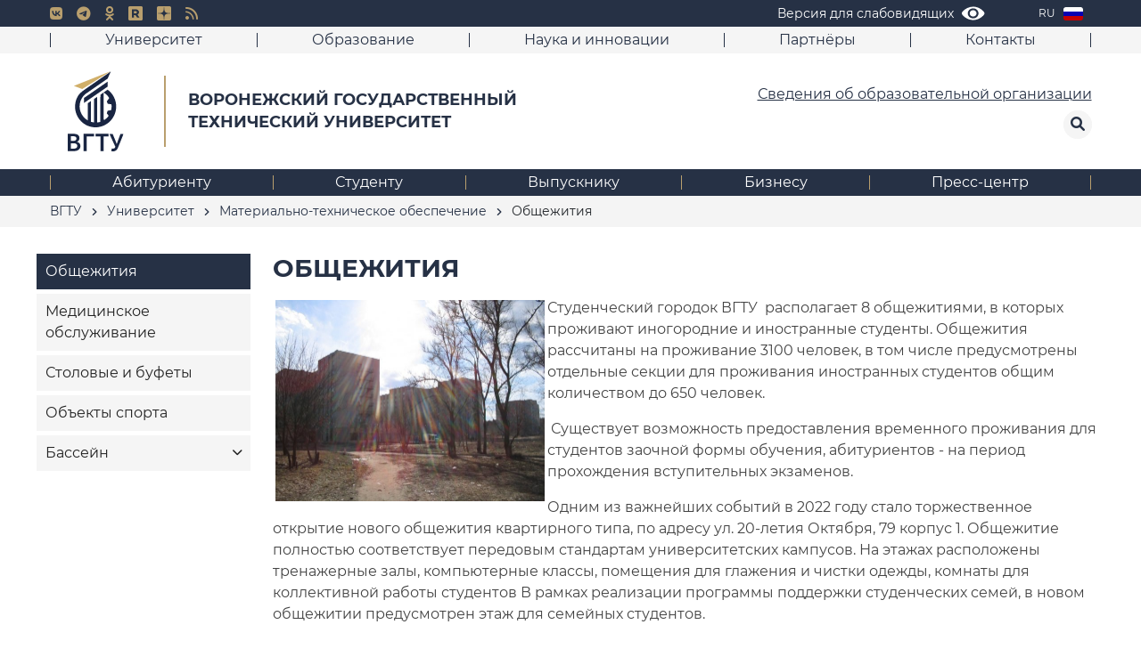

--- FILE ---
content_type: text/html; charset=UTF-8
request_url: https://cchgeu.ru/university/materialno-tekhnicheskoe-obespechenie/obshchezhitiya/
body_size: 13476
content:

<!DOCTYPE html>
<html lang="ru" >
<head>
	<meta charset="utf-8" /> 
	<meta http-equiv="X-UA-Compatible" content="IE=edge" />
	<meta name="viewport" content="width=device-width, initial-scale=1.0" />

	<meta name="yandex-verification" content="f5df97419f21021f" />

	<!-- поддомены Е. Тарасова -->
	<meta name="yandex-verification" content="4fd7b55df06b8789" />

	<title>Общежития | ВГТУ</title>
	
	<link rel="shortcut icon" href="/local/templates/vstu/img/favicon/ms-icon-144x144.png" />

	<link rel="apple-touch-icon" sizes="57x57" href="/local/templates/vstu/img/favicon/apple-icon-57x57.png">
	<link rel="apple-touch-icon" sizes="60x60" href="/local/templates/vstu/img/favicon/apple-icon-60x60.png">
	<link rel="apple-touch-icon" sizes="72x72" href="/local/templates/vstu/img/favicon/apple-icon-72x72.png">
	<link rel="apple-touch-icon" sizes="76x76" href="/local/templates/vstu/img/favicon/apple-icon-76x76.png">
	<link rel="apple-touch-icon" sizes="114x114" href="/local/templates/vstu/img/favicon/apple-icon-114x114.png">
	<link rel="apple-touch-icon" sizes="120x120" href="/local/templates/vstu/img/favicon/apple-icon-120x120.png">
	<link rel="apple-touch-icon" sizes="144x144" href="/local/templates/vstu/img/favicon/apple-icon-144x144.png">
	<link rel="apple-touch-icon" sizes="152x152" href="/local/templates/vstu/img/favicon/apple-icon-152x152.png">
	<link rel="apple-touch-icon" sizes="180x180" href="/local/templates/vstu/img/favicon/apple-icon-180x180.png">
	<link rel="icon" type="image/png" sizes="192x192"  href="/local/templates/vstu/img/favicon/android-icon-192x192.png">
	<link rel="icon" type="image/png" sizes="32x32" href="/local/templates/vstu/img/favicon/favicon-32x32.png">
	<link rel="icon" type="image/png" sizes="96x96" href="/local/templates/vstu/img/favicon/favicon-96x96.png">
	<link rel="icon" type="image/png" sizes="16x16" href="/local/templates/vstu/img/favicon/favicon-16x16.png">
	<link rel="manifest" href="/local/templates/vstu/img/favicon/manifest.json">
	<meta name="msapplication-TileColor" content="#263045">
	<meta name="msapplication-TileImage" content="/local/templates/vstu/img/favicon/ms-icon-144x144.png">
	<meta name="theme-color" content="#263045">


	<link rel="stylesheet" href="/local/templates/vstu/libs/fancybox/jquery.fancybox.css" />
	<!--
	<link rel="stylesheet" href="/local/templates/vstu/libs/pickmeup/pickmeup.css" />
	-->
	
	<link rel="stylesheet" href="/local/templates/vstu/libs/slick-1.6.0/slick/slick.css" />
	<link rel="stylesheet" href="/local/templates/vstu/libs/mobile-menu/mmenu.css"/>
	<link rel="stylesheet" href="/local/templates/vstu/libs/mobile-menu/mobile-menu.css?v=2022-2"/>
	<link rel="stylesheet" href="/local/templates/vstu/libs/wow/animate.css"/>
	<link rel="stylesheet" href="/local/lib/appleple-modal-video-158601b/css/modal-video.min.css" /> 
	<link rel="stylesheet" href="/local/lib/fontawesome-free-6.0.0-web/css/all.min.css" />

	
	<link rel="stylesheet" href="/local/lib/bootstrap/css/bootstrap.min.css" /> 

	
	
				
	
	<!-- unitegallery -->
	<link rel='stylesheet' href='/local/lib/unitegallery/dist/themes/default/ug-theme-default.css' type='text/css' /> 
	<link rel='stylesheet'  href='/local/lib/unitegallery/dist/skins/vstu/vstu.css' type='text/css' />


	<script src="/local/templates/vstu/libs/jquery-3.5.1.min.js"></script>

	<!-- featherlight lightbox -->
	<link rel="stylesheet" href="/local/lib/featherlight/featherlight.min.css" /> 

	<link rel="stylesheet" href="/local/lib/jquery-ui/jquery-ui.min.css">
	<!-- lightGallery -->
	<link rel="stylesheet" href="/local/lib/lightGallery/dist/css/lightgallery.min.css" /> 
	<!-- unitegallery -->
	<link rel="stylesheet" href="/local/lib/unitegallery/dist/css/unite-gallery.css" type="text/css"> 


	<script src="/local/lib/featherlight/featherlight.min.js" type="text/javascript" charset="utf-8"></script>

	<script src="/local/templates/vstu/libs/slick-1.6.0/slick/slick.js"></script>
	<script src="/local/templates/vstu/libs/fancybox/jquery.fancybox.pack.js"></script> 
	<script src="/local/templates/vstu/libs/pickmeup/jquery.pickmeup2.js"></script>
	<script src="/local/templates/vstu/libs/jquery.maskedinput/src/jquery.maskedinput.js"></script>
<!---->
	<script src="/local/lib/appleple-modal-video-158601b/js/jquery-modal-video.min.js"></script>
<!---->
	<!-- Для бегущих счётчиков и их активации -->
	<script src="/local/lib/jquery.countTo.js"></script>
	<script src="/local/lib/jquery.waypoints.min.js"></script>

<!--
	<script src="https://cdnjs.cloudflare.com/ajax/libs/popper.js/1.14.7/umd/popper.min.js" integrity="sha384-UO2eT0CpHqdSJQ6hJty5KVphtPhzWj9WO1clHTMGa3JDZwrnQq4sF86dIHNDz0W1" crossorigin="anonymous"></script>
-->
		<script src="/local/lib/bootstrap/js/bootstrap.min.js"></script>
	

	<script src="/local/templates/vstu/libs/jquery.mmenu.js"></script>
	<script src="/local/templates/vstu/libs/jquery.mmenu.ru.js"></script>
	<script src="/local/templates/vstu/libs/mobile-menu.js"></script>
	<script src="/local/templates/vstu/libs/wow/wow.js"></script>
	<script src="/local/templates/vstu/js/jquery.cookie.js"></script>   

	
	<script src="/local/lib/jquery-ui/jquery-ui.js"></script> 


	<!-- lightGallery 
	<script src="/local/lib/lightGallery/dist/js/lightgallery.min.js"></script>
-->
    <!-- A jQuery plugin that adds cross-browser mouse wheel support. (Optional) -->
	<!--
    <script src="https://cdnjs.cloudflare.com/ajax/libs/jquery-mousewheel/3.1.13/jquery.mousewheel.min.js"></script>
	-->
	
    <!-- lightgallery plugins 
    <script src="/local/lib/lightGallery/modules/lg-thumbnail.min.js"></script>
    <script src="/local/lib/lightGallery/modules/lg-fullscreen.min.js"></script>
-->

	<!-- unitegallery -->
	<script src="/local/lib/unitegallery/dist/js/unitegallery.min.js"></script>


	<!-- unitegallery -->
	<script type='text/javascript' src='/local/lib/unitegallery/dist/themes/default/ug-theme-default.js'></script> 
	<script type='text/javascript' src='/local/lib/unitegallery/dist/themes/tilesgrid/ug-theme-tilesgrid.js'></script>
	<script type='text/javascript' src='/local/lib/unitegallery/dist/themes/tiles/ug-theme-tiles.js'></script>

<!-- Top.Mail.Ru counter -->

<script type="text/javascript">

var _tmr = window._tmr || (window._tmr = []);

_tmr.push({id: "3603931", type: "pageView", start: (new Date()).getTime()});

(function (d, w, id) {

if (d.getElementById(id)) return;

var ts = d.createElement("script"); ts.type = "text/javascript"; ts.async = true; ts.id = id;

ts.src = "https://top-fwz1.mail.ru/js/code.js";

var f = function () {var s = d.getElementsByTagName("script")[0]; s.parentNode.insertBefore(ts, s);};

if (w.opera == "[object Opera]") { d.addEventListener("DOMContentLoaded", f, false); } else { f(); }

})(document, window, "tmr-code");

</script>

<noscript><div><img src="https://top-fwz1.mail.ru/counter?id=3603931;js=na" style="position:absolute;left:-9999px;" alt="Top.Mail.Ru" /></div></noscript>

 

<!-- /Top.Mail.Ru counter -->

	<meta http-equiv="Content-Type" content="text/html; charset=UTF-8" />
<meta name="keywords" content="Общежития" />
<meta name="description" content="Общежития" />
<link href="/bitrix/cache/css/s1/vstu/template_8203b9631ff63ed6f5eca415df05ee37/template_8203b9631ff63ed6f5eca415df05ee37_v1.css?1751451391152264" type="text/css"  data-template-style="true" rel="stylesheet" />
<script>if(!window.BX)window.BX={};if(!window.BX.message)window.BX.message=function(mess){if(typeof mess==='object'){for(let i in mess) {BX.message[i]=mess[i];} return true;}};</script>
<script>(window.BX||top.BX).message({'JS_CORE_LOADING':'Загрузка...','JS_CORE_NO_DATA':'- Нет данных -','JS_CORE_WINDOW_CLOSE':'Закрыть','JS_CORE_WINDOW_EXPAND':'Развернуть','JS_CORE_WINDOW_NARROW':'Свернуть в окно','JS_CORE_WINDOW_SAVE':'Сохранить','JS_CORE_WINDOW_CANCEL':'Отменить','JS_CORE_WINDOW_CONTINUE':'Продолжить','JS_CORE_H':'ч','JS_CORE_M':'м','JS_CORE_S':'с','JSADM_AI_HIDE_EXTRA':'Скрыть лишние','JSADM_AI_ALL_NOTIF':'Показать все','JSADM_AUTH_REQ':'Требуется авторизация!','JS_CORE_WINDOW_AUTH':'Войти','JS_CORE_IMAGE_FULL':'Полный размер'});</script>

<script src="/bitrix/js/main/core/core.min.js?1715087464223197"></script>

<script>BX.Runtime.registerExtension({'name':'main.core','namespace':'BX','loaded':true});</script>
<script>BX.setJSList(['/bitrix/js/main/core/core_ajax.js','/bitrix/js/main/core/core_promise.js','/bitrix/js/main/polyfill/promise/js/promise.js','/bitrix/js/main/loadext/loadext.js','/bitrix/js/main/loadext/extension.js','/bitrix/js/main/polyfill/promise/js/promise.js','/bitrix/js/main/polyfill/find/js/find.js','/bitrix/js/main/polyfill/includes/js/includes.js','/bitrix/js/main/polyfill/matches/js/matches.js','/bitrix/js/ui/polyfill/closest/js/closest.js','/bitrix/js/main/polyfill/fill/main.polyfill.fill.js','/bitrix/js/main/polyfill/find/js/find.js','/bitrix/js/main/polyfill/matches/js/matches.js','/bitrix/js/main/polyfill/core/dist/polyfill.bundle.js','/bitrix/js/main/core/core.js','/bitrix/js/main/polyfill/intersectionobserver/js/intersectionobserver.js','/bitrix/js/main/lazyload/dist/lazyload.bundle.js','/bitrix/js/main/polyfill/core/dist/polyfill.bundle.js','/bitrix/js/main/parambag/dist/parambag.bundle.js']);
</script>
<script>BX.Runtime.registerExtension({'name':'fx','namespace':'window','loaded':true});</script>
<script>(window.BX||top.BX).message({'LANGUAGE_ID':'ru','FORMAT_DATE':'DD.MM.YYYY','FORMAT_DATETIME':'DD.MM.YYYY HH:MI:SS','COOKIE_PREFIX':'BITRIX_SM','SERVER_TZ_OFFSET':'0','UTF_MODE':'Y','SITE_ID':'s1','SITE_DIR':'/','USER_ID':'','SERVER_TIME':'1769449813','USER_TZ_OFFSET':'0','USER_TZ_AUTO':'Y','bitrix_sessid':'bb9a495c0006d6fd0cb863f62d8a678b'});</script>


<script  src="/bitrix/cache/js/s1/vstu/kernel_main/kernel_main_v1.js?1757072085174872"></script>
<script src="/bitrix/js/vkteam.tracker/script.js?17376146993445"></script>
<script>BX.setJSList(['/bitrix/js/main/date/main.date.js','/bitrix/js/main/core/core_date.js','/bitrix/js/main/session.js','/bitrix/js/main/pageobject/pageobject.js','/bitrix/js/main/core/core_window.js','/bitrix/js/main/utils.js','/bitrix/js/main/core/core_fx.js','/bitrix/js/main/core/core_timer.js','/bitrix/js/main/dd.js','/bitrix/js/main/core/core_dd.js','/local/templates/vstu/js/script.js']);</script>
<script>BX.setCSSList(['/local/templates/vstu/css/main.css','/local/templates/vstu/css/styles_1654855495.css','/local/templates/vstu/styles.css','/local/templates/vstu/css/media.css','/local/templates/vstu/css/special.css']);</script>
<script type="text/javascript">
					(function () {
						"use strict";

						var counter = function ()
						{
							var cookie = (function (name) {
								var parts = ("; " + document.cookie).split("; " + name + "=");
								if (parts.length == 2) {
									try {return JSON.parse(decodeURIComponent(parts.pop().split(";").shift()));}
									catch (e) {}
								}
							})("BITRIX_CONVERSION_CONTEXT_s1");

							if (cookie && cookie.EXPIRE >= BX.message("SERVER_TIME"))
								return;

							var request = new XMLHttpRequest();
							request.open("POST", "/bitrix/tools/conversion/ajax_counter.php", true);
							request.setRequestHeader("Content-type", "application/x-www-form-urlencoded");
							request.send(
								"SITE_ID="+encodeURIComponent("s1")+
								"&sessid="+encodeURIComponent(BX.bitrix_sessid())+
								"&HTTP_REFERER="+encodeURIComponent(document.referrer)
							);
						};

						if (window.frameRequestStart === true)
							BX.addCustomEvent("onFrameDataReceived", counter);
						else
							BX.ready(counter);
					})();
				</script>
        <!-- Top.Mail.Ru counter -->
        <script type="text/javascript">
            var _tmr = window._tmr || (window._tmr = []);
            _tmr.push({id: "3603931", type: "pageView", start: (new Date()).getTime()});
            (function (d, w, id) {
                if (d.getElementById(id)) return;
                var ts = d.createElement("script");
                ts.type = "text/javascript";
                ts.async = true;
                ts.id = id;
                ts.src = "https://top-fwz1.mail.ru/js/code.js";
                var f = function () {
                    var s = d.getElementsByTagName("script")[0];
                    s.parentNode.insertBefore(ts, s);
                };
                if (w.opera == "[object Opera]") {
                    d.addEventListener("DOMContentLoaded", f, false);
                } else {
                    f();
                }
            })(document, window, "tmr-code");
        </script>
        <noscript>
            <div><img src="https://top-fwz1.mail.ru/counter?id=3603931;js=na"
                      style="position:absolute;left:-9999px;"
                      alt="Top.Mail.Ru"/></div>
        </noscript>
        <!-- /Top.Mail.Ru counter -->

        
        



<script  src="/bitrix/cache/js/s1/vstu/template_46026f0eeec602a1643128b2db475377/template_46026f0eeec602a1643128b2db475377_v1.js?171584159332837"></script>
<script type="text/javascript">var _ba = _ba || []; _ba.push(["aid", "dcd948aca227b3937a0c099616c09ef4"]); _ba.push(["host", "cchgeu.ru"]); (function() {var ba = document.createElement("script"); ba.type = "text/javascript"; ba.async = true;ba.src = (document.location.protocol == "https:" ? "https://" : "http://") + "bitrix.info/ba.js";var s = document.getElementsByTagName("script")[0];s.parentNode.insertBefore(ba, s);})();</script>



			<!--
		<script>

		(function(i,s,o,g,r,a,m){i['GoogleAnalyticsObject']=r;i[r]=i[r]||function(){
		(i[r].q=i[r].q||[]).push(arguments)},i[r].l=1*new Date();a=s.createElement(o),
		m=s.getElementsByTagName(o)[0];a.async=1;a.src=g;m.parentNode.insertBefore(a,m)
		})(window,document,'script','https://www.google-analytics.com/analytics.js','ga');

		ga('create', 'UA-4048546-4', 'auto');
		ga('send', 'pageview');

		</script>
		-->
		<!-- Yandex.Metrika counter -->
		<script type="text/javascript" >
		(function(m,e,t,r,i,k,a){m[i]=m[i]||function(){(m[i].a=m[i].a||[]).push(arguments)};
		m[i].l=1*new Date();k=e.createElement(t),a=e.getElementsByTagName(t)[0],k.async=1,k.src=r,a.parentNode.insertBefore(k,a)})
		(window, document, "script", "https://mc.yandex.ru/metrika/tag.js", "ym");

		ym(66442318, "init", {
				clickmap:true,
				trackLinks:true,
				accurateTrackBounce:true,
				webvisor:true
		});
		</script>
		<noscript><div><img src="https://mc.yandex.ru/watch/66442318" style="position:absolute; left:-9999px;" alt="" /></div></noscript>
		<!-- /Yandex.Metrika counter -->
	

</head>

<body class=''>
<div id="panel"></div>
	<div class="special-panel hidden hidden-print">
    <div class="wrap-control clearfix">
        <div class="control font-size">
            <span>Размер шрифта:</span>
            <button class="normal active" data-font-size=""><em>A</em></button>
            <button class="medium" data-font-size="fz-medium"><em>A</em></button>
            <button class="large" data-font-size="fz-large"><em>A</em></button>
        </div>
        <div class="control font-family">
            <span>Тип шрифта:</span>
            <button class="san-serif active" data-font-family="">Arial</button>
            <button class="serif" data-font-family="ff-serif">Times New Roman</button>
        </div>
        <div class="control color">
            <span>Цвета сайта:</span>
            <button data-color="tm-white" class="white">Ц</button>
            <button data-color="tm-black" class="black">Ц</button>
            <button data-color="tm-blue" class="blue">Ц</button>
            <button data-color="tm-brown" class="brown">Ц</button>
        </div>
        <div class="control img-show">
            <span>Изображения:</span>
			<button class="img-show-button" data-image="Y">
											<i class="fas fa-square" aria-hidden="true"></i>
								</button>
        </div>
        <div class="control wrap-full-link">
            <button class="normal-version"><i class="fas fa-eye-slash margin-r-5" aria-hidden="true"></i>Обычная версия сайта</button>
        </div>
        <div class="control settings">
            <button id="link_settings"><i class="fas fa-cogs" aria-hidden="true"></i> Настройки</button>
        </div>
        <div class="settings-panel">
            <div class="wrap">
                <div class="char-interval">
                    <span>Интервал между буквами (Кернинг):</span> 
                    <button data-interval="" class="normal active">Стандартный</button> 
                    <button data-interval="interval-medium" class="medium">Средний</button> 
                    <button data-interval="interval-large" class="large">Большой</button>
                </div>
                <div class="font-family">
                    <span>Выберите шрифт:</span>
                    <button class="san-serif active" data-font-family="">Arial</button>
                    <button class="serif" data-font-family="ff-serif">Times New Roman</button>
                </div>
                <div class="color">
                    <span>Выбор цветовой схемы:</span>
                    <button data-color="tm-white" class="white">Черным по белому</button>
                    <button data-color="tm-black" class="black">Белым по черному</button>
                    <button data-color="tm-blue" class="blue">Темно-синим по голубому</button>
                    <button data-color="tm-brown" class="brown">Коричневым по бежевому</button>
                </div>
            </div>
        </div>
    </div>		
</div>
<!-- special-panel -->	<div class='page'>
	
	<header>
		<div class="header__top">
			<div class="container">
				<div class="h_w">
					<div class="wrapper">
						<div class="header-mobile d-lg-none">
							<div class="header-mobile_container text-left">
								<button class="d-lg-none hamburger hamburger--squeeze" type="button" data-toggle-menu>
									<span class="hamburger-box">
										<span class="hamburger-inner"></span>
									</span>
									<span class="hamburger-text d-none d-sm-inline-block"></span>
								</button>
							</div>
						</div>

						<div class="mobile-menu">
							<div class="mobile-menu__container d-lg-none">
								<div class="mobile-menu__nav">
									<nav id="mobile-menu_no">
																				<div class='search'>
											<form action='/search/'>
												<input type='text' value='' name='q' placeholder='Поиск по сайту'>
												<button type="submit">
													<i class="fas fa-search"></i>
												</button>
											</form>
										</div>
										

																					<a class="sveden-header-link"  href='/sveden/'>Сведения об образовательной организации</a>
																														
										<div class="top-mobile">
												<ul>
																			<li>
							<span><a href="/university/">Университет</a></span>

							<ul>
																																					<li>
									<a href="/university/istoriya/">История</a>
							</li>
																																											<li>
									<a href="/university/structure/administration">Структура университета</a>
							</li>
																																											<li>
									<a href="/university/popechitelskiy-sovet/">Попечительский совет</a>
							</li>
																																											<li>
									<a href="/university/obshchestvennaya-zhizn">Общественная жизнь</a>
							</li>
																																											<li class="is-active">
									<a href="/university/materialno-tekhnicheskoe-obespechenie/">Материально-техническое обеспечение</a>
							</li>
																																											<li>
									<a href="/university/mezhdunarodnaya-deyatelnost/">Международное сотрудничество</a>
							</li>
																																											<li>
									<a href="/university/protivodeystvie-korruptsii/">Противодействие коррупции</a>
							</li>
																																											<li>
									<a href="/university/protivodeystvie-terrorizmu/">Противодействие терроризму</a>
							</li>
																																											<li>
									<a href="/university/otsenka-kachestva-obrazovaniya/">Оценка качества образования ВГТУ</a>
							</li>
																																											<li>
									<a href="/university/ratings/">ВГТУ в рейтингах</a>
							</li>
																																											<li>
									<a href="/university/events/">Мероприятия</a>
							</li>
																																											<li>
									<a href="/university/konkursy-i-vybory/">Конкурсы и выборы</a>
							</li>
																																											<li>
									<a href="/university/docs/">Документы</a>
							</li>
																																											<li>
									<a href="/university/muzey-inzhenernogo-dela/">Музей инженерного дела</a>
							</li>
																																											<li>
									<a href="/biznesu/endaument-fond/">Фонд целевого капитала (Эндаумент-фонд) ВГТУ</a>
							</li>
																																											<li>
									<a href="/university/tk/">«Точка кипения ВГТУ»</a>
							</li>
																																											<li>
									<a href="/university/tseli-ustoychivogo-razvitiya/">ВГТУ и Цели устойчивого развития</a>
							</li>
																																											<li>
									<a href="/university/doroga-k-pobede/">Дорога к Победе</a>
							</li>
																																											<li>
									<a href="/university/bessmertnyy-polk/">Бессмертный полк ВГТУ</a>
							</li>
																																											<li>
									<a href="/university/firmennyy-stil/">Фирменный стиль</a>
							</li>
																																											<li>
									<a href="/university/nauka-i-universitety/">Национальный проект «Наука и университеты»</a>
							</li>
																																											<li>
									<a href="/university/strategiya-razvitiya-vgtu/">Стратегия развития ВГТУ</a>
							</li>
																																											<li>
									<a href="/university/vgtu-dlya-fronta/">ВГТУ для фронта</a>
							</li>
																											</ul></li>																	<li>
							<span><a href="/education/">Образование</a></span>

							<ul>
																																					<li>
									<a href="/education/inst/">Факультеты и кафедры</a>
							</li>
																																											<li>
									<a href="/education/programms/">Образовательные программы</a>
							</li>
																																											<li>
									<a href="https://bf.cchgeu.ru/">Филиал в г. Борисоглебске</a>
							</li>
																																											<li>
									<a href="/education/military/">Военное обучение</a>
							</li>
																																											<li>
									<a href="/education/sovet/">Учебно-методический совет</a>
							</li>
																																											<li>
									<a href="/education/inclusive/">Инклюзивное обучение</a>
							</li>
																																											<li>
									<a href="/education/sapr-i-bim/">Курсы САПР и BIM</a>
							</li>
																																											<li>
									<a href="/education/dsdadpstupeni/">Детская студия довузовской архитектурно-дизайнерской  подготовки «Ступени» </a>
							</li>
																																											<li>
									<a href="/education/accred/">Руководителям образовательных программ</a>
							</li>
																																											<li>
									<a href="https://dpo.cchgeu.ru/">Дополнительное профессиональное образование</a>
							</li>
																																											<li>
									<a href="/university/structure/sovety/gumanitarnyy-sovet/">Гуманитарный совет</a>
							</li>
																																											<li>
									<a href="/education/iot/">Индивидуальные образовательные траектории</a>
							</li>
																											</ul></li>																	<li>
							<span><a href="/science/">Наука и инновации</a></span>

							<ul>
																																					<li>
									<a href="/university/struktura/unii/?window">Единое окно оформления научной документации</a>
							</li>
																																											<li>
									<a href="/university/struktura/unii/">Управление науки и инноваций</a>
							</li>
																																											<li>
									<a href="/science/podgotovka-kadrov-vysshey-kvalifikatsii/">Подготовка кадров высшей квалификации</a>
							</li>
																																											<li>
									<a href="/science/dissertatsionnye-sovety/">Диссертационные советы</a>
							</li>
																																											<li>
									<a href="/science/nauchnye-izdaniya/">Научные издания</a>
							</li>
																																											<li>
									<a href="/university/struktura/niipi/">Академия развития строительного комплекса</a>
							</li>
																																											<li>
									<a href="/science/info/">Конкурсы, гранты, конференции</a>
							</li>
																																											<li>
									<a href="/science/innovatsionnaya-deyatelnost/">Инновационная деятельность</a>
							</li>
																																											<li>
									<a href="/science/laboratorii-i-tsentry/">Лаборатории и центры</a>
							</li>
																																											<li>
									<a href="/university/library/">Научная библиотека</a>
							</li>
																																											<li>
									<a href="/university/struktura/tspa/">Центр публикационной активности</a>
							</li>
																																											<li>
									<a href="/science/katalog-nauchnogo-oborudovaniya/">Каталог научного оборудования</a>
							</li>
																											</ul></li>																								<li>
									<a href="/partners/">Партнёры</a>
							</li>
																																				<li>
							<span><a href="/contacts/">Контакты</a></span>

							<ul>
																																					<li>
									<a href="/contacts/index.php">Контакты</a>
							</li>
																																											<li>
									<a href="/contacts/phones/">Телефонный справочник</a>
							</li>
																																											<li>
									<a href="/contacts/bankovskie-rekvizity.php">Банковские реквизиты</a>
							</li>
																																											<li>
									<a href="/contacts/karta-korpusov/">Расположение корпусов</a>
							</li>
																																											<li>
									<a href="/contacts/grafik-prorektorov/">График работы ректората в учебных корпусах</a>
							</li>
																																											<li>
									<a href="/contacts/vopros-otvet/">Часто задаваемые вопросы</a>
							</li>
																																											<li>
									<a href="/press/polls/">Анкеты и опросы</a>
							</li>
																																											<li>
									<a href="/contacts/obrashchenie/">Прием обращений граждан</a>
							</li>
																								</ul></li>		    </ul>										</div>
										<div class="bot-mobile">
												<ul>
																										<li>
									<a href="https://abiturient.cchgeu.ru/">Абитуриенту</a>
							</li>
																																				<li>
							<span><a href="/studentu/">Студенту</a></span>

							<ul>
																																					<li>
									<a href="/studentu/schedule/">Расписание занятий</a>
							</li>
																																											<li>
									<a href="/education/inst/">Факультеты и кафедры</a>
							</li>
																																											<li>
									<a href="/studentu/nayti-kontakty-prepodavatelya/">Найти контакты преподавателя</a>
							</li>
																																											<li>
									<a href="/studentu/spravka/">Заказ справки об обучении</a>
							</li>
																																											<li>
									<a href="/studentu/obshchestvennaya-zhizn/">Общественная жизнь</a>
							</li>
																																											<li>
									<a href="/university/library/">Научная библиотека</a>
							</li>
																																											<li>
									<a href="https://old.education.cchgeu.ru/">Образовательный портал ВГТУ</a>
							</li>
																																											<li>
									<a href="/studentu/trudoustroystvo/">Трудоустройство</a>
							</li>
																																											<li>
									<a href="/studentu/praktika/">Практика</a>
							</li>
																																											<li>
									<a href="/science/podgotovka-kadrov-vysshey-kvalifikatsii/">Подготовка кадров высшей квалификации</a>
							</li>
																																											<li>
									<a href="/science/info/">Конкурсы, гранты, конференции</a>
							</li>
																																											<li>
									<a href="/studentu/stud-proekti/">Каталог студенческих проектов</a>
							</li>
																																											<li>
									<a href="/studentu/stipendii/">Стипендии и иные виды материальной поддержки</a>
							</li>
																																											<li>
									<a href="/studentu/potanin/">Стипендиальная программа Владимира Потанина</a>
							</li>
																																											<li>
									<a href="/studentu/oplata-stoimosti-mat-kapital/">Оплата стоимости обучения за счет средств материнского (семейного) капитала</a>
							</li>
																																											<li>
									<a href="/studentu/profilaktika-zabolevaniy/">Профилактика заболеваний</a>
							</li>
																																											<li>
									<a href="/university/tk/">«Точка кипения ВГТУ»</a>
							</li>
																																											<li>
									<a href="/press/polls/">Анкеты и опросы</a>
							</li>
																																											<li>
									<a href="/studentu/sektsii/">Спортивные секции ВГТУ</a>
							</li>
																																											<li>
									<a href="/studentu/onlayn-raspisanie/">Онлайн- расписание</a>
							</li>
																											</ul></li>																	<li>
							<span><a href="/vypuskniku/">Выпускнику</a></span>

							<ul>
																																					<li>
									<a href="/studentu/employ/">Трудоустройство и практика</a>
							</li>
																																											<li>
									<a href="/vypuskniku/vypusknik-goda-2022/">Выпускник года 2022</a>
							</li>
																																											<li>
									<a href="/vypuskniku/vypusknikgoda2021/">Выпускник года 2021</a>
							</li>
																																											<li>
									<a href="/vypuskniku/prepodavatel-goda-2020/">Преподаватель года 2020</a>
							</li>
																																											<li>
									<a href="/vypuskniku/vypusknikgoda2020/">Выпускник года 2020</a>
							</li>
																											</ul></li>																	<li>
							<span><a href="/biznesu/">Бизнесу</a></span>

							<ul>
																																					<li>
									<a href="/university/popechitelskiy-sovet/">Попечительский совет ВГТУ</a>
							</li>
																																											<li>
									<a href="/biznesu/endaument-fond/">Фонд целевого капитала (Эндаумент-фонд) ВГТУ</a>
							</li>
																																											<li>
									<a href="https://ezc.cchgeu.ru/">Экологическое строительство и устойчивое развитие</a>
							</li>
																											</ul></li>																	<li>
							<span><a href="/press/">Пресс-центр</a></span>

							<ul>
																																					<li>
									<a href="/press/news/official/">Новости</a>
							</li>
																																											<li>
									<a href="/press/news/ad/">Объявления</a>
							</li>
																																											<li>
									<a href="/press/news/digest/">СМИ о нас</a>
							</li>
																																											<li>
									<a href="/press/news/interview/">Выступления, доклады, интервью</a>
							</li>
																																											<li>
									<a href="/press/events/">Календарь мероприятий</a>
							</li>
																																											<li>
									<a href="/press/papers/">Корпоративные издания</a>
							</li>
																																											<li>
									<a href="/press/photo/">Фото</a>
							</li>
																																											<li>
									<a href="/press/video/">Видео</a>
							</li>
																																											<li>
									<a href="/press/polls/">Анкеты и опросы</a>
							</li>
																																											<li>
									<a href="/press/kontakty-dlya-smi/">Контакты для СМИ</a>
							</li>
																								</ul></li>		    </ul>										</div>
									</nav>
								</div>
							</div>
						</div>
					</div>
					<div class="inner">
						<div class="social-box">
								<ul>
																<li>
									<div class="icon">
										<a href="https://vk.com/politexvoronezh" target="_blank"> <i class="fab fa-vk"></i> </a>
									</div>
								</li>
																
																<li>
									<div class="icon">
										<a href="https://t.me/VSTU_today" target="_blank"> <i class="fab fa-telegram-plane"></i> </a>
									</div>
								</li>
								
								
								
								
																<li>
									<div class="icon">
										<a href="https://ok.ru/group/70000001822103" target="_blank"> <i class="fa-brands fa-odnoklassniki"></i> </a>
									</div>
								</li>
								
								
								
																<li class="special-hide-element">
									<div class="icon">
										<a href="https://rutube.ru/channel/30979119/" target="_blank"> <img src="/local/img/icons/rutube-icon-gold.svg" style="width: 16px;" /> </a>
									</div>
								</li>
								
																<li class="special-hide-element">
									<div class="icon">
										<a href="https://s.cchgeu.ru/zen" target="_blank"> <img src="/local/img/icons/zen-icon-gold.svg?1" style="width: 16px;" /> </a>
									</div>
								</li>
								
																<li>
									<div class="icon">
										<a href="https://cchgeu.ru/press/news/rss/" target="_blank"> <i class="fas fa-rss"></i> </a>
									</div>
								</li>
								

							</ul>

						</div>
						<div class="top-right">
							
															<div class='search'>
									<form action='/search/'>
										<input type='text' value='' name='q' placeholder='Поиск по сайту'>
										<button type="submit">
											<i class="fas fa-search"></i>
										</button>
									</form>
									<button class="cap">
										<i class="fas fa-search"></i>
									</button>
								</div>
							

													
								<div class='eye'>
									<a class="special" style="background: url(/local/templates/vstu/img/header-eye.svg) no-repeat right center;" href='#special' itemprop="copy"><span>Версия для слабовидящих</span></a>
								</div>
										
			
														
																<div class="lang">
									<div class="lang-active"></div>
									<div class="lang-drop"> 
																					<a href='/' class='ru active'>
												RU												<div class="flag" style="background: url(/local/templates/vstu/img/flag/ru.png) center no-repeat; background-size: cover;"></div>
											</a>
																					<a href='/en/' class='en'>
												EN												<div class="flag" style="background: url(/local/templates/vstu/img/flag/en.png) center no-repeat; background-size: cover;"></div>
											</a>
																					<a href='/de/' class='de'>
												DE												<div class="flag" style="background: url(/local/templates/vstu/img/flag/de.png) center no-repeat; background-size: cover;"></div>
											</a>
																					<a href='/fr/' class='fr'>
												FR												<div class="flag" style="background: url(/local/templates/vstu/img/flag/fr.png) center no-repeat; background-size: cover;"></div>
											</a>
																					<a href='/cn/' class='cn'>
												CN												<div class="flag" style="background: url(/local/templates/vstu/img/flag/cn.png) center no-repeat; background-size: cover;"></div>
											</a>
																					<a href='/ar/' class='ar'>
												AR												<div class="flag" style="background: url(/local/templates/vstu/img/flag/ar.png) center no-repeat; background-size: cover;"></div>
											</a>
																			</div>
								</div>
																						
							
													</div>
					</div>
				</div>
			</div>
		</div>

		<div class="top-line-menu">
			<div class="container">
				<div class='topmenu'>


	
	
		<div class='menu-line'></div>
			<div class='item '>
			<a href='/university/'>Университет</a>		
			<div class="customer"> 
				<ul>

				
	
	

	
							<li class=""><a href="/university/istoriya/">История</a></li>
		


	
	

	
							<li class=""><a href="/university/structure/administration">Структура университета</a></li>
		


	
	

	
							<li class=""><a href="/university/popechitelskiy-sovet/">Попечительский совет</a></li>
		


	
	

	
							<li class=""><a href="/university/obshchestvennaya-zhizn">Общественная жизнь</a></li>
		


	
	

	
							<li class="active"><a href="/university/materialno-tekhnicheskoe-obespechenie/">Материально-техническое обеспечение</a></li>
		


	
	

	
							<li class=""><a href="/university/mezhdunarodnaya-deyatelnost/">Международное сотрудничество</a></li>
		


	
	

	
							<li class=""><a href="/university/protivodeystvie-korruptsii/">Противодействие коррупции</a></li>
		


	
	

	
							<li class=""><a href="/university/protivodeystvie-terrorizmu/">Противодействие терроризму</a></li>
		


	
	

	
							<li class=""><a href="/university/otsenka-kachestva-obrazovaniya/">Оценка качества образования ВГТУ</a></li>
		


	
	

	
							<li class=""><a href="/university/ratings/">ВГТУ в рейтингах</a></li>
		


	
	

	
							<li class=""><a href="/university/events/">Мероприятия</a></li>
		


	
	

	
							<li class=""><a href="/university/konkursy-i-vybory/">Конкурсы и выборы</a></li>
		


	
	

	
							<li class=""><a href="/university/docs/">Документы</a></li>
		


	
	

	
							<li class=""><a href="/university/muzey-inzhenernogo-dela/">Музей инженерного дела</a></li>
		


	
	

	
							<li class=""><a href="/biznesu/endaument-fond/">Фонд целевого капитала (Эндаумент-фонд) ВГТУ</a></li>
		


	
	

	
							<li class=""><a href="/university/tk/">«Точка кипения ВГТУ»</a></li>
		


	
	

	
							<li class=""><a href="/university/tseli-ustoychivogo-razvitiya/">ВГТУ и Цели устойчивого развития</a></li>
		


	
	

	
							<li class=""><a href="/university/doroga-k-pobede/">Дорога к Победе</a></li>
		


	
	

	
							<li class=""><a href="/university/bessmertnyy-polk/">Бессмертный полк ВГТУ</a></li>
		


	
	

	
							<li class=""><a href="/university/firmennyy-stil/">Фирменный стиль</a></li>
		


	
	

	
							<li class=""><a href="/university/nauka-i-universitety/">Национальный проект «Наука и университеты»</a></li>
		


	
	

	
							<li class=""><a href="/university/strategiya-razvitiya-vgtu/">Стратегия развития ВГТУ</a></li>
		


	
	

	
							<li class=""><a href="/university/vgtu-dlya-fronta/">ВГТУ для фронта</a></li>
		


	
	

	
		</ul></div></div>
	
	
		<div class='menu-line'></div>
			<div class='item '>
			<a href='/education/'>Образование</a>		
			<div class="customer"> 
				<ul>

				
	
	

	
							<li class=""><a href="/education/inst/">Факультеты и кафедры</a></li>
		


	
	

	
							<li class=""><a href="/education/programms/">Образовательные программы</a></li>
		


	
	

	
							<li class=""><a href="https://bf.cchgeu.ru/">Филиал в г. Борисоглебске</a></li>
		


	
	

	
							<li class=""><a href="/education/military/">Военное обучение</a></li>
		


	
	

	
							<li class=""><a href="/education/sovet/">Учебно-методический совет</a></li>
		


	
	

	
							<li class=""><a href="/education/inclusive/">Инклюзивное обучение</a></li>
		


	
	

	
							<li class=""><a href="/education/sapr-i-bim/">Курсы САПР и BIM</a></li>
		


	
	

	
							<li class=""><a href="/education/dsdadpstupeni/">Детская студия довузовской архитектурно-дизайнерской  подготовки «Ступени» </a></li>
		


	
	

	
							<li class=""><a href="/education/accred/">Руководителям образовательных программ</a></li>
		


	
	

	
							<li class=""><a href="https://dpo.cchgeu.ru/">Дополнительное профессиональное образование</a></li>
		


	
	

	
							<li class=""><a href="/university/structure/sovety/gumanitarnyy-sovet/">Гуманитарный совет</a></li>
		


	
	

	
							<li class=""><a href="/education/iot/">Индивидуальные образовательные траектории</a></li>
		


	
	

	
		</ul></div></div>
	
	
		<div class='menu-line'></div>
			<div class='item '>
			<a href='/science/'>Наука и инновации</a>		
			<div class="customer"> 
				<ul>

				
	
	

	
							<li class=""><a href="/university/struktura/unii/?window">Единое окно оформления научной документации</a></li>
		


	
	

	
							<li class=""><a href="/university/struktura/unii/">Управление науки и инноваций</a></li>
		


	
	

	
							<li class=""><a href="/science/podgotovka-kadrov-vysshey-kvalifikatsii/">Подготовка кадров высшей квалификации</a></li>
		


	
	

	
							<li class=""><a href="/science/dissertatsionnye-sovety/">Диссертационные советы</a></li>
		


	
	

	
							<li class=""><a href="/science/nauchnye-izdaniya/">Научные издания</a></li>
		


	
	

	
							<li class=""><a href="/university/struktura/niipi/">Академия развития строительного комплекса</a></li>
		


	
	

	
							<li class=""><a href="/science/info/">Конкурсы, гранты, конференции</a></li>
		


	
	

	
							<li class=""><a href="/science/innovatsionnaya-deyatelnost/">Инновационная деятельность</a></li>
		


	
	

	
							<li class=""><a href="/science/laboratorii-i-tsentry/">Лаборатории и центры</a></li>
		


	
	

	
							<li class=""><a href="/university/library/">Научная библиотека</a></li>
		


	
	

	
							<li class=""><a href="/university/struktura/tspa/">Центр публикационной активности</a></li>
		


	
	

	
							<li class=""><a href="/science/katalog-nauchnogo-oborudovaniya/">Каталог научного оборудования</a></li>
		


	
	

	
		</ul></div></div>
	
			<div class='menu-line'></div>
				<div class='item '>
				<a href='/partners/'>Партнёры</a>				
				</div>
		


	
	

	
	
		<div class='menu-line'></div>
			<div class='item '>
			<a href='/contacts/'>Контакты</a>		
			<div class="customer"> 
				<ul>

				
	
	

	
							<li class=""><a href="/contacts/index.php">Контакты</a></li>
		


	
	

	
							<li class=""><a href="/contacts/phones/">Телефонный справочник</a></li>
		


	
	

	
							<li class=""><a href="/contacts/bankovskie-rekvizity.php">Банковские реквизиты</a></li>
		


	
	

	
							<li class=""><a href="/contacts/karta-korpusov/">Расположение корпусов</a></li>
		


	
	

	
							<li class=""><a href="/contacts/grafik-prorektorov/">График работы ректората в учебных корпусах</a></li>
		


	
	

	
							<li class=""><a href="/contacts/vopros-otvet/">Часто задаваемые вопросы</a></li>
		


	
	

	
							<li class=""><a href="/press/polls/">Анкеты и опросы</a></li>
		


	
	

	
							<li class=""><a href="/contacts/obrashchenie/">Прием обращений граждан</a></li>
		


	
	


	</ul></div></div>

<div class='menu-line'></div>
</div> 

			</div>
		</div>
		
		<div class='container'>
			<div class="header__middle">
				<div class="logo-wrap">
				<a href='/'>
					<img src='/local/templates/vstu/img/vstu-logo.svg?v2' height="90">
					<div class="line"></div>
					<p class='slogan'>
						ВОРОНЕЖСКИЙ ГОСУДАРСТВЕННЫЙ<br>ТЕХНИЧЕСКИЙ УНИВЕРСИТЕТ											</p>
				</a>
			</div>
			<div class="right-header"> 
				
			
									<a class="sveden-header-link"  href='/sveden/'>Сведения об образовательной организации</a>
								
									<div class='search'>
						<form action='/search/'>
							<input type='text' value='' name='q' placeholder='Поиск по сайту'>
							<button type="submit">
								<i class="fas fa-search"></i>
							</button>
						</form>
						<button class="cap">
							<i class="fas fa-search"></i>
						</button>
					</div>
								
					
			</div>
			</div>
			
			
			<!-- <div class='menu-trigger'><i class='fas fa-bars'></i></div> -->
		</div>

		<div class="bottom-line-menu">
			<div class="container">
				<div class='topmenu'>


	
			<div class='menu-line'></div>
				<div class='item '>
				<a href='https://abiturient.cchgeu.ru/'>Абитуриенту</a>				
				</div>
		


	
	

	
	
		<div class='menu-line'></div>
			<div class='item '>
			<a href='/studentu/'>Студенту</a>		
			<div class="customer"> 
				<ul>

				
	
	

	
							<li class=""><a href="/studentu/schedule/">Расписание занятий</a></li>
		


	
	

	
							<li class=""><a href="/education/inst/">Факультеты и кафедры</a></li>
		


	
	

	
							<li class=""><a href="/studentu/nayti-kontakty-prepodavatelya/">Найти контакты преподавателя</a></li>
		


	
	

	
							<li class=""><a href="/studentu/spravka/">Заказ справки об обучении</a></li>
		


	
	

	
							<li class=""><a href="/studentu/obshchestvennaya-zhizn/">Общественная жизнь</a></li>
		


	
	

	
							<li class=""><a href="/university/library/">Научная библиотека</a></li>
		


	
	

	
							<li class=""><a href="https://old.education.cchgeu.ru/">Образовательный портал ВГТУ</a></li>
		


	
	

	
							<li class=""><a href="/studentu/trudoustroystvo/">Трудоустройство</a></li>
		


	
	

	
							<li class=""><a href="/studentu/praktika/">Практика</a></li>
		


	
	

	
							<li class=""><a href="/science/podgotovka-kadrov-vysshey-kvalifikatsii/">Подготовка кадров высшей квалификации</a></li>
		


	
	

	
							<li class=""><a href="/science/info/">Конкурсы, гранты, конференции</a></li>
		


	
	

	
							<li class=""><a href="/studentu/stud-proekti/">Каталог студенческих проектов</a></li>
		


	
	

	
							<li class=""><a href="/studentu/stipendii/">Стипендии и иные виды материальной поддержки</a></li>
		


	
	

	
							<li class=""><a href="/studentu/potanin/">Стипендиальная программа Владимира Потанина</a></li>
		


	
	

	
							<li class=""><a href="/studentu/oplata-stoimosti-mat-kapital/">Оплата стоимости обучения за счет средств материнского (семейного) капитала</a></li>
		


	
	

	
							<li class=""><a href="/studentu/profilaktika-zabolevaniy/">Профилактика заболеваний</a></li>
		


	
	

	
							<li class=""><a href="/university/tk/">«Точка кипения ВГТУ»</a></li>
		


	
	

	
							<li class=""><a href="/press/polls/">Анкеты и опросы</a></li>
		


	
	

	
							<li class=""><a href="/studentu/sektsii/">Спортивные секции ВГТУ</a></li>
		


	
	

	
							<li class=""><a href="/studentu/onlayn-raspisanie/">Онлайн- расписание</a></li>
		


	
	

	
		</ul></div></div>
	
	
		<div class='menu-line'></div>
			<div class='item '>
			<a href='/vypuskniku/'>Выпускнику</a>		
			<div class="customer"> 
				<ul>

				
	
	

	
							<li class=""><a href="/studentu/employ/">Трудоустройство и практика</a></li>
		


	
	

	
							<li class=""><a href="/vypuskniku/vypusknik-goda-2022/">Выпускник года 2022</a></li>
		


	
	

	
							<li class=""><a href="/vypuskniku/vypusknikgoda2021/">Выпускник года 2021</a></li>
		


	
	

	
							<li class=""><a href="/vypuskniku/prepodavatel-goda-2020/">Преподаватель года 2020</a></li>
		


	
	

	
							<li class=""><a href="/vypuskniku/vypusknikgoda2020/">Выпускник года 2020</a></li>
		


	
	

	
		</ul></div></div>
	
	
		<div class='menu-line'></div>
			<div class='item '>
			<a href='/biznesu/'>Бизнесу</a>		
			<div class="customer"> 
				<ul>

				
	
	

	
							<li class=""><a href="/university/popechitelskiy-sovet/">Попечительский совет ВГТУ</a></li>
		


	
	

	
							<li class=""><a href="/biznesu/endaument-fond/">Фонд целевого капитала (Эндаумент-фонд) ВГТУ</a></li>
		


	
	

	
							<li class=""><a href="https://ezc.cchgeu.ru/">Экологическое строительство и устойчивое развитие</a></li>
		


	
	

	
		</ul></div></div>
	
	
		<div class='menu-line'></div>
			<div class='item '>
			<a href='/press/'>Пресс-центр</a>		
			<div class="customer"> 
				<ul>

				
	
	

	
							<li class=""><a href="/press/news/official/">Новости</a></li>
		


	
	

	
							<li class=""><a href="/press/news/ad/">Объявления</a></li>
		


	
	

	
							<li class=""><a href="/press/news/digest/">СМИ о нас</a></li>
		


	
	

	
							<li class=""><a href="/press/news/interview/">Выступления, доклады, интервью</a></li>
		


	
	

	
							<li class=""><a href="/press/events/">Календарь мероприятий</a></li>
		


	
	

	
							<li class=""><a href="/press/papers/">Корпоративные издания</a></li>
		


	
	

	
							<li class=""><a href="/press/photo/">Фото</a></li>
		


	
	

	
							<li class=""><a href="/press/video/">Видео</a></li>
		


	
	

	
							<li class=""><a href="/press/polls/">Анкеты и опросы</a></li>
		


	
	

	
							<li class=""><a href="/press/kontakty-dlya-smi/">Контакты для СМИ</a></li>
		


	
	


	</ul></div></div>

<div class='menu-line'></div>
</div> 

			</div>
		</div>	

	</header>


	 
		<div class="breadcrumbs"><div class="container">
			<span class="bx-breadcrumb-item" id="bx_breadcrumb_0" itemscope="" itemtype="http://data-vocabulary.org/Breadcrumb" itemref="bx_breadcrumb_1">
				
				<a href="/" title="ВГТУ" itemprop="url">
					<span itemprop="title">ВГТУ</span>
				</a>
			</span>
			<span class="bx-breadcrumb-item" id="bx_breadcrumb_1" itemscope="" itemtype="http://data-vocabulary.org/Breadcrumb" itemprop="child" itemref="bx_breadcrumb_2">
				<i class="fas fa-angle-right"></i>
				<a href="/university/" title="Университет" itemprop="url">
					<span itemprop="title">Университет</span>
				</a>
			</span>
			<span class="bx-breadcrumb-item" id="bx_breadcrumb_2" itemscope="" itemtype="http://data-vocabulary.org/Breadcrumb" itemprop="child">
				<i class="fas fa-angle-right"></i>
				<a href="/university/materialno-tekhnicheskoe-obespechenie/" title="Материально-техническое обеспечение" itemprop="url">
					<span itemprop="title">Материально-техническое обеспечение</span>
				</a>
			</span>
			 
				<i class="fas fa-angle-right"></i>
				 Общежития 
			 </div><div style="clear:both"></div></div> 
		

		<div class='content wrap'> 



<aside class='left'>
<div class="show-menu">
		<button>Меню</button>
	</div>
<div class='left-menu'>


	
	
		 

							<a class='active'  href="/university/materialno-tekhnicheskoe-obespechenie/obshchezhitiya/">  Общежития</a>				 
			
		 

	
	

	
	
		 

							<a class=''  href="/university/materialno-tekhnicheskoe-obespechenie/meditsinskoe-obsluzhivanie/">  Медицинское обслуживание</a>				 
			
		 

	
	

	
	
		 

							<a class=''  href="/university/materialno-tekhnicheskoe-obespechenie/stolovye-i-bufety/">  Столовые и буфеты</a>				 
			
		 

	
	

	
	
		 

							<a class=''  href="/university/materialno-tekhnicheskoe-obespechenie/obekty-sporta/">  Объекты спорта</a>				 
			
		 

	
	

	
	
					 
			<a href='/university/materialno-tekhnicheskoe-obespechenie/basseyn/'><i class='fas chevron fa-chevron-down'></i> Бассейн</a>		
			<div class='submenu'>
		
	
	

	
	
		 

							<a class='' href="/university/materialno-tekhnicheskoe-obespechenie/basseyn">  Бассейн ВГТУ</a>
			
		 

	
	

	
	
		 

							<a class='' href="/university/materialno-tekhnicheskoe-obespechenie/basseyn/kharakteristiki-basseyna/">  Характеристики бассейна</a>
			
		 

	
	

	
	
		 

							<a class='' href="/university/materialno-tekhnicheskoe-obespechenie/basseyn/preyskurant-tsen/">  Прейскурант цен</a>
			
		 

	
	

	
	
		 

							<a class='' href="/university/materialno-tekhnicheskoe-obespechenie/basseyn/pravila-poseshcheniya/">  Правила посещения</a>
			
		 

	
	

	
	
		 

							<a class='' href="/university/materialno-tekhnicheskoe-obespechenie/basseyn/ekran-zagruzki-basseyna/">  Экран загрузки бассейна</a>
			
		 

	
	

	
	
		 

							<a class='' href="/university/materialno-tekhnicheskoe-obespechenie/basseyn/sotrudniki/">  Сотрудники</a>
			
		 

	
	

	
	
		 

							<a class='' href="/university/materialno-tekhnicheskoe-obespechenie/basseyn/raspisanie-seansov/">  Расписание сеансов</a>
			
		 

	
	

	
	
		 

							<a class='' href="https://cchgeu.ru/university/materialno-tekhnicheskoe-obespechenie/basseyn/istoriya-poseshcheniy-basseyna/">  История посещений бассейна</a>
			
		 

	
	

	
	
		 

							<a class='' href="/university/materialno-tekhnicheskoe-obespechenie/basseyn/fotogalereya/">  Фотогалерея</a>
			
		 

	
	

	</ul></div>
<div class='clear'></div>
		</div>
		</aside>


<aside class='right'></aside> 

<div class='middle'>


<h1>Общежития</h1>


<p style="text-align: justify;">
 <img width="302" src="/university/materialno-tekhnicheskoe-obespechenie/obshchezhitiya/ob3.jpg" height="227" align="left" hspace="3" vspace="3">
</p>
<p>
	 Студенческий городок ВГТУ &nbsp;располагает 8 общежитиями, в которых проживают иногородние и иностранные студенты. Общежития рассчитаны на проживание 3100 человек, в том числе предусмотрены отдельные секции для проживания иностранных студентов общим количеством до 650 человек.
</p>
<p>
	 &nbsp;Существует возможность предоставления временного проживания для студентов заочной формы обучения, абитуриентов - на период прохождения вступительных экзаменов.
</p>
<p>
	 Одним из важнейших событий в 2022 году стало торжественное открытие нового общежития квартирного типа, по адресу ул. 20-летия Октября, 79 корпус 1. Общежитие полностью соответствует передовым стандартам университетских кампусов. На этажах расположены тренажерные залы, компьютерные классы, помещения для глажения и чистки одежды, комнаты для коллективной работы студентов В рамках реализации программы поддержки студенческих семей, в новом общежитии предусмотрен этаж для семейных студентов.&nbsp;
</p>
<p>
	 По вопросам получения места в общежитии первокурсникам необходимо обращаться в деканат факультета, студентами которого они являются и в студенческий профком ВГТУ.
</p>
<p>
	 Адреса общежитий:
</p>
 г.Воронеж, Московский проспект, д. 179, общежитие&nbsp;№3<br>
 г.Воронеж, Московский проспект, д. 179, общежитие&nbsp;№4<br>
 г.Воронеж, ул.Гродненская, дом&nbsp; 2, общежитие №1<br>
 г.Воронеж, ул.20-летия Октября, дом 77, общежитие №3<br>
 г.Воронеж,&nbsp;&nbsp;ул.20-летия Октября, дом 75, общежитие №4<br>
 г.Воронеж, ул.20-летия Октября, дом 77А, общежитие №5<br>
 г.Воронеж, ул.20-летия Октября, дом 81, общежитие №6<br>
 г.Воронеж, ул.20-летия Октября, дом 79 кор.1, общежитие №7<br>
 <br>
<p>
</p>
										<div class='clear'></div>
			</div>
		</div>
	</div>
	<footer>
		<div class='container'>
			<div class="footer-top-row">
				<div class="footer-logo-wrap">
					<a href="/">
						<img src="/local/templates/vstu/img/vstu-logo-gold.svg">
						<div class="line"></div>
						<p>
							ВОРОНЕЖСКИЙ ГОСУДАРСТВЕННЫЙ<br>ТЕХНИЧЕСКИЙ УНИВЕРСИТЕТ						</p>
					</a>
				</div>
				<div class="social-box">
					<ul>
												<li>
							<div class="icon">
								<a href="https://vk.com/politexvoronezh" target="_blank"> <i class="fab fa-vk"></i> </a>
							</div>
						</li>
												
												<li>
							<div class="icon">
								<a href="https://t.me/VSTU_today" target="_blank"> <i class="fab fa-telegram-plane"></i> </a>
							</div>
						</li>
						
						
						
						
												<li>
							<div class="icon">
								<a href="https://ok.ru/group/70000001822103" target="_blank"> <i class="fa-brands fa-odnoklassniki"></i> </a>
							</div>
						</li>
						
						
						
												<li class="special-hide-element">
							<div class="icon">
								<a href="https://rutube.ru/channel/30979119/" target="_blank"> <img src="/local/img/icons/rutube-icon-gold.svg" style="width: 16px;" /> </a>
							</div>
						</li>
						
												<li class="special-hide-element">
							<div class="icon">
								<a href="https://s.cchgeu.ru/zen" target="_blank"> <img src="/local/img/icons/zen-icon-gold.svg" style="width: 16px;" /> </a>
							</div>
						</li>
						
						
						
												<li>
							<div class="icon">
								<a href="https://cchgeu.ru/press/news/rss/" target="_blank"> <i class="fas fa-rss"></i> </a>
							</div>
						</li>
											</ul>
				</div>
			</div>
			<div class="footer-middle-row">
				
								<div class="footer-block">
					<div class="footer-title">
Официальный сайт Федерального государственного бюджетного образовательного учреждения высшего образования «Воронежский государственный технический университет» </div>
<div class="footer-subtitle">
	 Учредитель - Российская Федерация. Функции и полномочия учредителя осуществляет Министерство науки и высшего образования Российской Федерации.
</div>				</div>
				
								<div class="footer-block">
					<a class="doc" href="/sveden/">Сведения об образовательной организации</a><br>
 <a class="doc" href="https://cchgeu.ru/university/protivodeystvie-korruptsii/svedeniya-o-dokhodakh/">Сведения о доходах, расходах, об имуществе и обязательствах имущественного характера</a><br>
 <a class="doc" href="http://s.cchgeu.ru/policy">Политика в отношении обработки персональных данных</a>				</div>
				
								<div class="footer-block">
					<h6 class="footer-title">Приемная комиссия</h6>
<p class="contact">
 <i class="fa-solid fa-map-location-dot"></i> <span>ул. 20-летия Октября, 84</span>
</p>
<p class="contact">
 <i class="fa-solid fa-square-phone"></i> <a href="tel:+74732715315">+7 (473) 271-53-15</a>
</p>
<p class="contact">
 <i class="fa-solid fa-map-location-dot"></i> <span>Московский пр-т, 14</span>
</p>
<p class="contact">
 <i class="fa-solid fa-square-phone"></i> <a href="tel:+74732464067">+7 (473) 246-40-67</a>
</p>
<p class="contact">
 <i class="fa-solid fa-envelope"></i> <a href="mailto:priem@cchgeu.ru">priem@cchgeu.ru</a>
</p>

 <!--
	<p class="contact">
		<i class="fa-solid fa-square-phone"></i><a href="tel:+74732072202">+7 (473) 207-22-02</a>
	</p>
	<p class="contact">
		<i class="fa-solid fa-square-phone"></i><a href="tel:+74732025030">+7 (473) 202-50-30</a>
	</p>
	-->
<p class="contact">
 <i class="fab fa-telegram-plane"></i> <a href="https://t.me/priem_vgtu" target="_blank">priem_vgtu</a>
</p>				</div>
				
								<div class="footer-block">
					<h6 class="footer-title">Администрация</h6>
<p class="contact">
 <i class="fa-solid fa-map-location-dot"></i> <span>ул. 20-летия Октября, 84</span>
</p>
<p class="contact">
 <i class="fa-solid fa-square-phone"></i> <a href="tel:+74732072220">+7 (473) 207-22-20</a>
</p>
<p class="contact">
 <i class="fa-solid fa-envelope"></i> <a href="mailto:rector@cchgeu.ru">rector@cchgeu.ru</a>
</p>
<p class="contact">
 <i class="fa-solid fa-envelope"></i> <a href="mailto:rector@vorstu.ru">rector@vorstu.ru</a>
</p>
<p class="contact">
 <i class="fa-solid fa-envelope"></i> <a href="mailto:rector@vgasu.vrn.ru">rector@vgasu.vrn.ru</a>
</p>				</div>
				
			</div>
			<div class="footer-bottom-row">
				<p>
				© 2026 ФГБОУ ВО «ВГТУ». При использовании материалов портала активная ссылка на источник обязательна.				</p>
			</div> 
		</div>
	</footer>
	<script type="text/javascript" src="/local/lib/countdown/js/jquery.plugin.min.js"></script> 
	<script type="text/javascript" src="/local/lib/countdown/js/jquery.countdown.min.js"></script>
	<script type="text/javascript" src="/local/lib/countdown/js/jquery.countdown-ru.js"></script>

			<!-- Matomo -->
		<script type="text/javascript">
		var _paq = window._paq || [];
		/* tracker methods like "setCustomDimension" should be called before "trackPageView" */
		_paq.push(['trackPageView']);
		_paq.push(['enableLinkTracking']);
		(function() {
			var u="//stats.cchgeu.ru/";
			_paq.push(['setTrackerUrl', u+'matomo.php']);
			_paq.push(['setSiteId', '1']);
			var d=document, g=d.createElement('script'), s=d.getElementsByTagName('script')[0];
			g.type='text/javascript'; g.async=true; g.defer=true; g.src=u+'matomo.js'; s.parentNode.insertBefore(g,s);
		})();
		</script>
		<!-- End Matomo Code -->
	</body>
	
</html>




--- FILE ---
content_type: text/css
request_url: https://cchgeu.ru/local/templates/vstu/libs/mobile-menu/mobile-menu.css?v=2022-2
body_size: 1157
content:
.mobile-menu { display: none; z-index: -100; position: relative; visibility: hidden; user-select: none; }

.mobile-menu.is-open { display: block; z-index: 1030; visibility: visible; }

.mobile-menu.is-show { opacity: 1; }

.mobile-menu.is-show .mobile-menu__container { 
   top: 40px; 
}

.mobile-menu__container { 
   padding: 20px 15px 40px;
   position: fixed; 
   top: -999px; 
   left: 0; 
   width: 100%; 
   height: 100%; 
   overflow: hidden; 
   background-color: #263145;
   transition: all .5s; 
}
.top-mobile {
   position: relative;
   margin-bottom: 50px;
}

.mobile-menu .search input {
   position: static;
   padding: 0 15px;
   color: #fff;
   width: 100%;
   background-color: rgba(255, 255, 255, 0.1);
}
.mobile-menu .search input::placeholder {
   color: #fff;
}
.mobile-menu .search button[type=submit] {
   top: 0;
   background-color: rgba(255, 255, 255, 0.1);
}
.mobile-menu .search i {
   color: #fff;
}
.top-mobile:after {
   position: absolute;
   content: "";
   width: 80%;
   height: 2px;
   bottom: -25px;
   left: 35px;
   background-color: rgba(241, 242, 242, 0.1);;
}
.mobile-menu__nav { height: 100%; overflow: auto; }


.mobile-menu ul li {
   margin-bottom: 30px;
}
.mobile-menu ul span,
.mobile-menu ul a {
   position: relative;
   font-size: 16px;
   color: #fff;
   font-family: RobotoMedium;
}
.mobile-menu ul span:after {
   position: absolute;
   content: "";
   right: -15px;
   top: 8px;
   width: 0;
   height: 0;
   border-style: solid;
   border-width: 8px 4px 0 4px;
   border-color: #fff transparent transparent transparent;
}

.mobile-menu ul li ul span {
   display: none;
}

.mobile-menu ul li ul a {
   font-size: 12px;
   font-family: RobotoLight;
}

.mobile-menu ul a:hover { color: #fff; }



/*! Hamburgers @description Tasty CSS-animated hamburgers @author Jonathan Suh @jonsuh @site https://jonsuh.com/hamburgers @link https://github.com/jonsuh/hamburgers */
.hamburger { display: inline-block; cursor: pointer; transition-property: opacity, filter; transition-duration: 0.15s; transition-timing-function: linear; text-transform: none; background-color: transparent; border: 0; margin: 0; overflow: visible; }

.hamburger:hover { opacity: 0.8; }

.hamburger:focus { outline: none; }

.hamburger.is-active:hover { opacity: 0.8; }

.hamburger.is-active .hamburger-inner, .hamburger.is-active .hamburger-inner::before, .hamburger.is-active .hamburger-inner::after { background-color: #fff; }

.hamburger.is-active .hamburger-inner::after { width: 20px; }

.hamburger-box { width: 20px; height: 12px; display: inline-block; position: relative; z-index: 9999; }

.hamburger-inner { display: block; top: 50%; margin-top: -1px; }

.hamburger-inner, .hamburger-inner::before, .hamburger-inner::after { width: 20px; height: 2px; background-color: #fff; border-radius: 0px; position: absolute; transition-property: transform; transition-duration: 0.15s; transition-timing-function: ease; }

.hamburger-inner::before, .hamburger-inner::after { content: ""; display: block; }

.hamburger-inner::before { top: -5px; }

.hamburger-inner::after { bottom: -5px; width: 20px; }

/* Squeeze */
.hamburger--squeeze .hamburger-inner { transition-duration: 0.075s; transition-timing-function: cubic-bezier(0.55, 0.055, 0.675, 0.19); }

.hamburger--squeeze .hamburger-inner::before { transition: top 0.075s 0.12s ease,
 opacity 0.075s ease; }

.hamburger--squeeze .hamburger-inner::after { transition: bottom 0.075s 0.12s ease, transform 0.075s cubic-bezier(0.55, 0.055, 0.675, 0.19); }

.hamburger--squeeze.is-active .hamburger-inner { transform: rotate(45deg); transition-delay: 0.12s; transition-timing-function: cubic-bezier(0.215, 0.61, 0.355, 1); }

.hamburger--squeeze.is-active .hamburger-inner::before { top: 0; opacity: 0; transition: top 0.075s ease,
 opacity 0.075s 0.12s ease; }

.hamburger--squeeze.is-active .hamburger-inner::after { bottom: 0; transform: rotate(-90deg); transition: bottom 0.075s ease, transform 0.075s 0.12s cubic-bezier(0.215, 0.61, 0.355, 1); }


--- FILE ---
content_type: text/css
request_url: https://cchgeu.ru/bitrix/cache/css/s1/vstu/template_8203b9631ff63ed6f5eca415df05ee37/template_8203b9631ff63ed6f5eca415df05ee37_v1.css?1751451391152264
body_size: 23889
content:


/* Start:/local/templates/vstu/css/main.css?175145139072070*/
@font-face {
    font-family: Montserrat;
	font-weight: normal;
    src: url(/local/templates/vstu/css/fonts/Montserrat-Regular.ttf);
}

@font-face {
    font-family: MontserratBold;
    src: url(/local/templates/vstu/css/fonts/Montserrat-Bold.ttf);
}

html, body {
    height: 100%;
    font-size: 16px;

}

body {
    /*color: #667388;*/

}
html{
/* filter: grayscale(1); */
}

body, div, td {
    font-family: Montserrat, sans-serif;
}

div, header, footer, a, li, input, select, textarea, button, aside, article {
    box-sizing: border-box;
}

a, .btn-link {
    color: #295296;
    position: relative;
    transition: .3s;
}

a:hover, .btn-link:hover {
    color: #263145;
	color: hsl(219deg 29% 40%);
	color: hsl(217deg 57% 65%);
    /*opacity: 80%;*/
    text-decoration: unset;
}

button:focus {
    outline: none;
}

h1, .h1, .bxhtmled-style-h1 {
    font-family: MontserratBold;
    text-transform: uppercase;
    font-size: 1.75rem;
    color: #263145;
    margin-bottom: 1rem;
    word-break: break-word;
}

h2, .h2 {
    text-transform: uppercase;
    font-size: 1.5rem;
    color: #121B28;
    margin-bottom: 0.75rem;
}

h3, .h3 {
    font-size: 1.5rem;
    color: #263145;
}

h4, .h4 {
    font-size: 1.25rem;
	color: #444;
}

h5, .h5 {
    font-size: 1rem;
    font-weight: bold;
	color: #444;
}

h6, .h6 {
    font-size: 1rem;
    font-weight: bold;
	color: #444;
}

h1 a, .h1 a, h2 a, .h2 a, h3 a, .h3 a, h4 a, .h4 a, h5 a, .h5 a,  h6 a, .h6 a {
    color: #263145;
}

small, .small {
    font-size: 0.875rem;
}

kbd {
    background-color: #667388;
}

pre {
    white-space: pre-wrap;
    color: #667388;
}

img {
    max-width: 100%;
    height: auto;
}

.container {
    position: relative;
    /*
    padding-right: 0px;
    padding-left: 0px;
    */
}

@media (min-width: 1200px) {
    .container {
        max-width: 1199px;
    }
}

.table {
    color: #667388;
}

.table-hover tbody tr:hover {
    color: #667388;
}

.form-control {
    position: relative;
    width: auto;
    margin-right: 30px;
    background-color: transparent;
    border: none;
    border-bottom: 2px solid #B5C6E2;
    border-radius: 0;
    z-index: 2;
    transition: border-color 0.15s ease-in-out, box-shadow 0.15s ease-in-out;
}

.form-control:focus {
    color: unset;
    background-color: unset;
    border-color: unset;
    box-shadow: unset;
}

.form-control-plaintext {
    color: #667388;
}

.was-validated .form-control:valid, .form-control.is-valid {
    padding-right: unset;
}

.was-validated .form-control:valid:focus, .form-control.is-valid:focus {
    border-color: #28a745;
    box-shadow: 0 0 0 0.2rem rgba(40, 167, 69, 0.25);
}

.was-validated .form-control:valid:focus, .form-control.is-valid:focus {
    border-color: unset;
    box-shadow: unset;
}

.was-validated .form-control:invalid, .form-control.is-invalid {
    padding-right: unset;
}

.was-validated .form-control:invalid:focus, .form-control.is-invalid:focus {
    border-color: unset;
    box-shadow: unset;
}

.card-header {
    padding: 0.25rem 0.5rem;
}

.dropdown-menu {
    color: #667388;
}

.dropdown-item {
    color: #667388;
}

.dropdown-item:hover, .dropdown-item:focus {
    color: #5b6779;
}

.dropdown-item-text {
    color: #667388;
}

.nav-tabs .nav-link {
    display: block;
    padding: 15px 20px;
}

.nav-tabs {
    border-bottom: 0px;
}

.nav-tabs .nav-link {
    text-transform: uppercase;
    border-radius: 0;
}

.nav-tabs .nav-link:hover, .nav-tabs .nav-link:focus {
    border: 1px solid #B99F6E;
    border-bottom-color: transparent;
}

.nav-tabs .nav-link {
    color: #263145;
}

.nav-tabs .nav-link.active, .nav-tabs .nav-item.show .nav-link {
    background-color: #F5F5F5;
    border: 1px solid #B99F6E;
    border-bottom-color: transparent;
    font-weight: bold;
    font-family: Montserrat;
}

.badge-warning {
    color: #667388;
}

a.badge-warning:hover, a.badge-warning:focus {
    color: rgb(25 37 66 / 80%);
}

.badge-light {
    color: rgb(25 37 66 / 80%);
}

a.badge-light:hover, a.badge-light:focus {
    color: rgb(25 37 66 / 80%);
}

.list-group-item-action:active {
    color: rgb(25 37 66 / 80%);
}

.popover-body {
    color: rgb(25 37 66 / 80%);
}

.text-body {
    color: rgb(25 37 66 / 80%) !important;
}














img {
    vertical-align: middle;
    border: none;
}

a {
    cursor: pointer;
    transition: all 0.3s ease;
}

input, select, textarea {
    outline: none;
}

.left {
    float: left;
}

.right {
    float: right;
}

.clear {
    clear: both;
}

.clearfix:after {
    content: "";
    display: table;
    clear: both;
}

.wrap {
    width: 1199px;
    margin: 0 auto;
}

.page {
    min-height: 100%;
}

.push {
    height: 960px;
}


.lang {
    cursor: pointer;
    position: relative;
    max-height: 24px;
    font-size: 12px;
    z-index: 16;
    background-color: #263145;
    text-align: left;
}

.lang-drop {
    position: absolute;
    opacity: 0;
    visibility: hidden;
    top: 150%;
    background-color: #263145;
    transition: .3s;
}

.lang-drop.active {
    top: 100%;
    opacity: 1;
    visibility: visible;
    transition: .3s;
}

.lang a {
    position: relative;
    padding: 3px 10px;
    width: 70px;
    color: #fff;
    text-decoration: none;
    display: block;
    transition: .3s;
}

.lang .flag {
    position: absolute;
    border-radius: 3px;
    top: 50%;
    right: 10px;
    transform: translateY(-7px);
    width: 22px;
    height: 15px;
}

.lang .ru:after {
    background: url(/local/templates/vstu/css/../img/ru.png) center no-repeat;
    background-size: cover;
}

.lang .en:after {
    background: url(/local/templates/vstu/css/../img/en.png) center no-repeat;
    background-size: cover;
}

.lang .cn:after {
    background: url(/local/templates/vstu/css/../img/cn.png) center no-repeat;
    background-size: cover;
}

.lang .de:after {
    background: url(/local/templates/vstu/css/../img/de.png) center no-repeat;
    background-size: cover;
}

.lang .ar:after {
    background: url(/local/templates/vstu/css/../img/ar.png) center no-repeat;
    background-size: cover;
}

.lang .fr:after {
    background: url(/local/templates/vstu/css/../img/fr.png) center no-repeat;
    background-size: cover;
}

.lang a.active {
    pointer-events: none;
    order: -1;
}

.lang a:hover, .lang a.active {
    text-decoration: none;
}

.lang a:hover, .lang .lang-active:hover {
	background-color: rgb(255 255 255 / 20%);
}

footer {
    background: #263145;
    color: #D0D0D0;
    font-size: 12px;
    line-height: 20px;
    padding-bottom: 30px;
    padding-top: 35px;
}

.footer-top-row {
    display: flex;
    justify-content: space-between;
    align-items: center;
    margin-bottom: 50px;
}

.footer-top-row .social-box .icon a {
    display: flex;
    align-items: center;
}

.footer-logo-wrap a {
    display: flex;
    align-items: center;
}

.footer-logo-wrap p {
    display: inline-block; 
    font-size: 18px;
    margin-bottom: 0;
    color: #B99F6E;
    line-height: 25px;
    font-family: MontserratBold;
}

.footer-title {
    display: inline-block;
    color: #D0D0D0;
    font-family: MontserratBold;
    font-size: 14px;
    margin-bottom: 15px;
}

.footer-subtitle {
    margin-top: 25px;
}

.footer-middle-row {
    display: flex;
    justify-content: space-between;
    flex-wrap: wrap;
}

.footer-block {
    flex: 0 0 250px;
    margin: 20px;
}

.footer-block:first-child {
    margin-left: 0px;
}

.footer-block:last-child {
    margin-right: 0px;
}

/*
.footer-block .address {
    padding-left: 10px;
}
*/
.footer-block .contact {
    padding-left: 10px;
    display: flex;
    align-items: center;
}

.footer-block .contact i {
    font-size: 16px;
    min-width: 20px;
    color: #B99F6E;
    text-align: center;
    margin-right: 15px;
}




.footer-block a {
    display: inline-block;
    color: #D0D0D0;
}

.footer-block a:hover {
    color: #fff;
}





.footer-bottom-row p {
    margin-top: 70px;
}

.footer-block .doc {
    margin-bottom: 35px;
    text-decoration: underline;
}


header {
    font-size: 16px;
}

.header__top {
    background-color: #263145;
    padding: 3px 0;
    height: 30px;
}

.header__top .content {
    padding: 0;
}

.header__top .inner {
    width: 100%;
}

.header__middle {
    padding: 20px 0;
}

.header__middle, header .inner, .top-right {
    display: flex;
    justify-content: space-between;
}

.right-header {
    display: flex;
    flex-direction: column;
    justify-content: space-around;
}

.right-header a {
    text-decoration: underline;
    margin-bottom: 10px;
}

.logo-wrap a {
    text-decoration: none;
    display: flex;
    align-items: center;
}

.logo-wrap a img, .footer-logo-wrap a img {
    margin-left: 20px;
    margin-right: 20px;
}

.logo-wrap a .line, .footer-logo-wrap a .line {
    width: 2px;
    height: 80px;
    background: #B99F6E;
    margin-left: 25px;
    margin-right: 25px;
}

header .wrap {
    position: relative;
}

header .slogan {
    display: inline-block;
    font-size: 18px;
    margin-bottom: 0;
    color: #263145;
    line-height: 25px;
    text-decoration: none;
    font-family: MontserratBold;
}

header .add-slogan {
    display: inline-block;
    font-size: 12px;
    color: #777B82;
    font-family: Montserrat;
}

header .slogan>span {
    text-decoration: none;
    padding-top: 0px;
    display: block;
    font-size: 16px;
}

header .search {
    position: relative;
}

header .search .cap, header .search button[type=submit] {
    position: absolute;
    right: 0;
    top: -32px;
    color: #263145;
}

header .search button {
    width: 32px;
    height: 32px;
    border-radius: 100%;
    border: none;
    background-color: #F5F5F5;
}

header .search input {
    position: absolute;
    top: -32px;
    right: 0;
    width: 0;
    height: 32px;
    border: none;
    font-size: 14px;
    border-radius: 30px;
    background-color: #F5F5F5;
    padding: 0;
    transition: width .3s;
}

header .search input.active {
    padding-left: 15px;
    padding-right: 80px;
    width: 100%;
}

.auth {
    margin-left: 50px;
}

.tbody {
    display: table;
    border: 1px solid #ADC3D5;
}

.tr {
    display: table-row;
}

.td {
    display: table-cell;
    padding: 10px;
    border-bottom: 1px solid #ADC3D5;
    border-right: 1px solid #ADC3D5;
}

.td:first-child {
    padding-left: 0;
}

.td:last-child {
    border-right: none;
}

.tr:last-child .td {
    border-bottom: none;
}

.tfoot {
    margin-top: 15px;
}

.h_w {
    display: flex;
    justify-content: space-between;
}

.mobile-menu .search {
    display: none;
    margin-bottom: 20px;
}

.mobile-menu ul {
    list-style: none;
    padding-left: 50px;
    margin-bottom: 0;
}

.mobile-menu .sveden-header-link {
    display: inline-block;
    margin-bottom: 40px;
    font-size: 14px;
    padding-left: 50px;
    text-decoration: underline;
    color: #fff;
}

.mobile-menu .main-site-header-link {
    display: inline-block;
    margin-bottom: 40px;
    font-size: 14px;
    text-decoration: underline;
    color: #fff;
}

.mobile-menu ul li ul {
    display: none;
    padding-left: 30px;
    margin-top: 20px;
    columns: 3;
}

.mobile-menu ul li.is-active span, .mobile-menu ul li.is-active ul li.is-active span, .mobile-menu ul li.is-active>a, .mobile-menu ul li.is-active ul li.is-active a {
    font-family: MontserratBold;
}

.top-right .search {
    display: none;
    margin-right: 15px;
}

.top-right .search input {
    top: 0;
    color: #fff;
}

.top-right .search input::placeholder {
    color: #fff;
}

.top-right .search .cap img, .top-right .search button[type=submit] img {
    vertical-align: top;
}

.top-right .search i {
    color: #fff;
}

.top-right .search .cap, .top-right .search button[type=submit] {
    width: 40px;
    height: 34px;
    top: 0;
    background-color: transparent;
}

header .auth a {
    text-decoration: none;
    background: url(/local/templates/vstu/css/../img/header-auth-gold.svg) no-repeat right center;
    background-size: cover;
    padding-right: 24px;
}

header .eye {
    margin-right: 50px;
}

header .eye a {
    color: #fff;
    text-decoration: none;
    font-family: Montserrat;
    font-size: 0.9em;
    padding-right: 35px;
}

header .eye a:hover {
    text-decoration: underline;
}

header .logo {
    display: inline-block;
    width: 138px;
    height: 86px;
}

header .logo img {
    width: 100%;
}

.section-title {
    text-align: center;
    text-transform: uppercase;
    font-size: 36px;
    color: #263145;
    font-family: MontserratBold;
    padding-bottom: 30px;
}

.topmenu {
    display: flex;
    justify-content: space-between;
    align-items: center;
}

.topmenu>.hovered>a {
    font-weight: bold;
}

.topmenu .item {
    text-align: center;
}

.topmenu .item ul li.active {
    font-family: MontserratBold;
}

.topmenu .item a {
    display: block;
    font-size: 16px;
    padding: 3px 0;
    transition: .1s;
}

.topmenu .item a:hover {
    font-weight: bold;
}

.topmenu .item a i {
    font-size: 11px;
    margin-left: 10px;
}

.customer {
    position: absolute;
    padding: 30px 0;
    width: 100%;
    top: 100%;
    text-align: left;
    left: 0;
    display: none;
    z-index: 15;
}

.topmenu ul {
    width: 100%;
	max-width: 1199px;
    margin: 0 auto;
    columns: 4;
    padding: 0;
}

.topmenu .item ul a {
    height: auto;
    line-height: 18px;
}

.topmenu .item ul li {
    list-style: none;
    vertical-align: top;
    page-break-inside: avoid;
    break-inside: avoid;
}

.topmenu .item ul li:hover {
    transition: all 0.1s ease;
}

.topmenu .item ul li a {
    display: inline-block;
    width: 100%;
    padding: 9px 0;
}

.top-line-menu .container, .bottom-line-menu .container {
    position: static;
}

.top-line-menu {
    position: relative;
    background-color: #F5F5F5;
}

.top-line-menu .menu-line {
    width: 1px;
    height: 16px;
    background-color: #263145;
}

.top-line-menu .wrap, .bottom-line-menu .wrap {
    position: static;
}

.top-line-menu .customer {
    background-color: #F5F5F5;
}

.top-line-menu a {
    color: #263145;
}

.top-line-menu li:hover a {
    color: #263145;
}

.bottom-line-menu {
    position: relative;
    background-color: #263145;
}

.bottom-line-menu .menu-line {
    width: 1px;
    height: 16px;
    background-color: #B99F6E;
}

.bottom-line-menu .customer {
    background-color: #263145;
}

.bottom-line-menu a {
    color: #fff;
}

.bottom-line-menu li:hover a {
    color: #fff;
}

.breadcrumbs {
    background: #f4f4f4;
    line-height: 35px;
    font-size: 14px;
}

.breadcrumbs i {
    font-size: 11px;
    color: #263145;
    margin: 0px 7px;
}

.breadcrumbs a {
    color: #263145;
    text-decoration: none;
}

.breadcrumbs a:hover {
    text-decoration: underline;
}

.content {
    color: #444;
    padding: 30px 0px;
    position: relative;
}

.mainpage {
    padding: 0;
}

aside.left {
    display: block;
    width: 240px;
    margin-left: -265px;
    z-index: 10;
}





aside.right {
    display: block;
    width: 240px;
    margin-right: -265px;
}

.has-left {
    padding-left: 265px;
}

.has-right {
    padding-right: 265px;
}

.content h1:first-child {
    margin-top: 0;
}

.content h2:first-child {
    margin-top: 0;
}

.mainpage .content h3:first-child {
    margin-top: 0;
}

.content h4:first-child {
    margin-top: 0;
}





.content .pane {
    padding: 25px;
    background: #f5f5f5;
    margin: 25px 0px;
}

.content .badge {
    background: #f5f5f5;
    padding: 4px 10px;
    display: inline-block;
}

aside.right .photo {
    display: block;
    width: 180px;
    height: 180px;
    margin: 0 auto;
    border-radius: 100%;
}

aside.right .strproject-logo {
    width: 100%;
}

.left-menu a {
    display: block;
    text-decoration: none;
    color: #222;
    background: #f5f5f5;
    margin-bottom: 5px;
    padding: 8px 10px;
    padding-right: 15px;
    position: relative;
}

.left-menu a:hover, .left-menu a.active {
    color: #fff;
    background: #263145;
}

.left-menu a i {
    position: absolute;
    right: 9px;
    top: 50%;
    margin-top: -7px;
    font-size: 12px;
}

.left-menu .submenu {
    padding-left: 20px;
    font-size: 14px;
    display: none;
}

.left-menu .submenu a {
    color: #555;
}

.left-menu .submenu a:hover, .left-menu .submenu a.active {
    color: #263145;
    background: #f5f5f5;
}

.block h1, .block h2 {
    text-align: center;
    margin: 0;
    padding-bottom: 30px;
}

.block {
    padding: 30px 0px;
    /*padding-bottom: 50px;*/
    position: relative;
}

.block-crop {
    /*padding-top: 65px;*/
}

.block.grey {
    background: #edf0f6;
}

.block.blue {
    background: #263145;
}

.block.stripes {
    background: #ebebeb url(/local/templates/vstu/css/../img/stripes.png);
}

.grad {
    background: linear-gradient(90deg, #3B4762 0%, #3B4762 90%);
}

.mon_b {
    font-family: MontserratBold;
}

.calendar-wrap {
    position: relative;
    padding-top: 20px;
    text-align: center;
    right: 0;
    top: -50px;
    width: 275px;
    height: 805px;
    background: linear-gradient(180deg, #263045 100%, #3B4862 90%);
}

.calendar-wrap:before {
    position: absolute;
    content: "";
    top: 55px;
    left: 50%;
    transform: translateX(-50%);
    width: 230px;
    height: 0;
    border: 1px solid #B99F6E;
}

.calendar-wrap:after {
    position: absolute;
    content: "";
    bottom: 45px;
    left: 50%;
    transform: translateX(-50%);
    width: 230px;
    height: 0;
    border: 1px solid hsl(39deg 35% 58% / 10%);
}

.calendar-wrap h2 {
    font-size: 16px;
    color: #fff;
    margin-bottom: 20px;
}

.calendar-carousel {
    padding: 0px 25px;
}

.calendar-carousel .item {
    position: relative;
    outline: none;
    min-height: 210px;
    /*margin-top: 20px;*/
    margin: 20px 1px 0 1px;
    padding: 0 10px 25px;
    background-color: #fff;
}

.calendar-carousel .item:before {
    position: absolute;
    content: "";
    top: -12px;
    left: 62px;
    width: 2px;
    height: 12px;
    background-color: #fff;
}

.calendar-carousel .item:after {
    position: absolute;
    content: "";
    top: -12px;
    right: 62px;
    width: 2px;
    height: 12px;
    background-color: #fff;
}

.calendar-carousel .item a {
    display: block;
    color: #263145;
}

.calendar-carousel .item a:hover {
    color: #555;
}

.calendar-carousel .item a.name {
    font-size: 14px;
    text-decoration: none;
    color: #555;
    font-family: Montserrat;
    outline: none;
}

.slick-prev {
    width: 18px;
    height: 77px;
    cursor: pointer;
    position: absolute;
}

.slick-next {
    width: 18px;
    height: 77px;
    cursor: pointer;
    position: absolute;
}

.crop-grey {
    width: 100%;
    height: 34px;
    background: url(/local/templates/vstu/css/../img/crop-grey.png) no-repeat center;
    position: absolute;
    top: 0;
    z-index: 1;
}

.tiles {
    display: flex;
    flex-wrap: wrap;
    justify-content: center;
    margin: -9px;
}

.tiles .item-holder {
    width: 211px;
    border-radius: 30px;
    margin: 9px;
    padding: 10px;
    background-color: #263145;
    transition: .3s;
}

.main-tiles .tiles .item-holder {
    width: 278px;
}


.tiles .item-holder .img-wrap {
    display: flex;
    align-items: center;
    justify-content: center;
    height: 80px;
    margin: 10px 20px 20px 20px;
    background-size: contain;
    background-position: center;
    background-repeat: no-repeat;
}

.main-tiles .tiles .item-holder:hover {
    background-color: rgba(38, 49, 69, 0.8);
}

.tiles .item-holder:hover {
    background-color: rgba(38, 49, 69, 0.8);
}

.tiles .item-holder.highlighted {
    background-color: #B99F6E;
}

.tiles .item-holder.highlighted:hover {
    background-color: rgba(185, 159, 110, 0.8);
}

.tiles .item {
    display: block;
    height: 100%;
    text-decoration: none;
}


.tiles .item .caption {
    font-family: MontserratBold;
    color: #fff;
    text-align: center;
    font-size: 16px;
}

.main-tiles .tiles .item .caption {
    font-size: 18px;
}





.wrap .tiles.photos .item-holder {
    position: relative;
    width: 30%;
    float: left;
    margin: 0 7px 20px;
    flex: 200px 1 1;
}

.wrap .tiles.photos .item-holder .item {
    position: relative;
    display: block;
    overflow: hidden;
}

.wrap .tiles.photos .item-holder .item:after {
    position: absolute;
    content: "";
    top: 0;
    left: 0;
    width: 100%;
    height: 100%;
    background-color: #263145ee;
    opacity: 0;
    transition: .3s;
}

.wrap .tiles.photos .item-holder:hover .item:after {
    opacity: .9;
}

.wrap .tiles.photos .item-holder:hover .caption {
    background-color: transparent;
    bottom: 50%;
    transform: translateY(+50%);
}

.wrap .tiles.photos .item-holder .caption {
    position: absolute;
    display: flex;
    align-items: center;
    justify-content: center;
    text-align: center;
    width: 100%;
    color: #fff;
    background-color: #263145ee;
    bottom: 0;
    padding: 10px;
    font-size: 14px;
    transition: .3s;
    z-index: 1;
}

.wrap .tiles.photos .item-holder .caption a {
    color: #fff;
}

.wrap .tiles.photos .item-holder .img-fluid {
    max-width: none;
}



.tiles.photos {
    display: flex;
    flex-wrap: wrap;
    margin: 0 -15px;
}

.tiles.photos .item-holder {
    position: relative;
    width: 30%;
	height: auto;
    display: inline-block;
    vertical-align: top;
    margin: 0 15px 30px;
    padding: 0;
    background-color: #fff;
    box-shadow: 0px 0px 15px rgba(78, 105, 152, 0.1);
}

.tiles.photos .item-holder .item {
    position: relative;
    display: block;
    overflow: hidden;
}

.tiles.photos .item-holder .caption {
    width: 100%;
    padding: 15px;
    font-size: 14px;
}

.tiles.photos .item-holder .img-fluid {
    max-width: none;
}


.carousel2 .slick-arrow {
    top: 50%;
    transform: translateY(-50%);
    opacity: .4;
    transition: .3s;
}

.carousel2 .slick-prev {
    width: 0;
    height: 0;
    border-style: solid;
    border-width: 35px 25px 35px 0;
    border-color: transparent #B99F6E transparent transparent;
    left: -15px;
}

.carousel2 .slick-next {
    width: 0;
    height: 0;
    border-style: solid;
    border-width: 35px 0 35px 25px;
    border-color: transparent transparent transparent #B99F6E;
    right: -15px;
}

.carousel2 .slick-arrow:hover {
    opacity: 1;
}

.carousel2, .carousel2-narrow {
    padding: 0px 20px;
}

.carousel2 .item {
    height: 110px;
}

.carousel2 .item, .carousel2-narrow .item {
    text-align: center;
    margin: 20px;
}

.carousel2 .item a {
    display: block;
    filter: grayscale(100%);
    height: 100%;
    transition: .3s;
    border-radius: 15px;
}

.carousel2 .item a:hover {
    filter: grayscale(0);
}

.carousel2 .item img, .carousel2-narrow .item img {
    max-width: 100%;
    margin: 0 auto;
}

.news-carousel-square { 
    margin: 0 -15px;
}

.news-carousel-square .item {
    margin: 22px 15px 0px 15px;
}

.news-carousel-square .item .name {
    font-family: MontserratBold;
    color: #263145;
    padding-top: 0.5rem;
    font-size: 0.9rem;
}

.news-carousel-square .item .name:hover {
	color: hsl(217deg 57% 65%);
}


.news-carousel-square .slick-arrow {
    top: 50%;
    transform: translateY(-50%);
    opacity: .4;
    transition: .3s;
}

.news-carousel-square .slick-prev {
    width: 0;
    height: 0;
    border-style: solid;
    border-width: 35px 25px 35px 0;
    border-color: transparent #B99F6E transparent transparent;
    left: -30px;
}

.news-carousel-square .slick-next {
    width: 0;
    height: 0;
    border-style: solid;
    border-width: 35px 0 35px 25px;
    border-color: transparent transparent transparent #B99F6E;
    right: -30px;
}

.news-carousel-square .slick-arrow:hover {
    opacity: 1;
}


.news-carousel-square .item .date {
    position: relative;
    font-size: 14px;
    margin-top: -30px;
    margin-right: 20px;
    margin-bottom: 10px;
    color: #fff;
    z-index: 1;
}


.news-carousel-square .item .image:after {
    position: absolute;
    content: "";
    top: 0;
    left: 0;
    width: 100%;
    height: 100%;
    background-color: #000;
    opacity: .3;
    transition: .3s;
}

.news-carousel-square .item:hover .image:after {
    opacity: 0;
}

img.left {
    margin-right: 15px;
    margin-bottom: 15px;
}

img.right {
    margin-left: 15px;
    margin-bottom: 15px;
}

.masonry .item-holder {
    float: left;
    width: 25%;
    padding-right: 15px;
    margin-bottom: 25px;
}

.masonry .image {
    display: block;
    width: 100%;
    height: 170px;
    background-position: top;
}

.masonry .name {
    display: block;
    margin-bottom: 10px;
}

.masonry h6.name {
    font-size: 0.85rem;
	font-weight: normal;
}

.masonry .date {
    color: #aaa;
    text-align: right;
    margin-top: 15px;
    font-size: 14px;
}

.slider .item {
    display: block;
    width: 100%;
    height: 300px;
    position: relative;
}

.slider .item .title {
    position: absolute;
    text-align: center;
    top: 50%;
    left: 50%;
    transform: translate(-50%, -50%);
    font-family: MontserratBold;
    font-size: 40px;
    color: #fff;
    line-height: 50px;
    padding: 10px;
}

.slider .item .title.dark {
    color: #263145;
}

.slider .slick-arrow {
    top: 50%;
    transform: translateY(-50%);
}

.slider-prev {
    position: absolute;
    z-index: 5;
    left: 20%;
    font-size: 18px;
    cursor: pointer;
    color: #fff;
    transition: all 0.2s ease;
}

.slider-next {
    position: absolute;
    z-index: 5;
    right: 20%;
    font-size: 18px;
    cursor: pointer;
    color: #fff;
    transition: all 0.2s ease;
}

.slider-prev:hover, .slider-next:hover {
    opacity: 1;
}

.slick-dots button {
    display: none;
}

.slick-dots {
    position: absolute;
    margin: 0;
    padding: 0;
    bottom: 32px;
    left: 50%;
    transform: translateX(-50%);
}

.slick-dots li {
    list-style: none;
    display: inline-block;
    width: 15px;
    height: 15px;
    background: #fff;
    border-radius: 100%;
    margin: 0 15px;
    cursor: pointer;
    opacity: .5;
}

.slick-dots li.slick-active {
    background: #fff;
    opacity: 1;
}

.useful-links {
    background-color: #263145;
}

.useful-links .useful-wrap {
    display: flex;
    flex-wrap: wrap;
}

.useful-links a {
    padding: 10px 0;
    width: 20%;
    text-decoration: underline;
    color: #fff;
}

.detail-slider .big .item {
    display: block;
    width: 100%;
    height: 600px;
}

.gallery-slider .big .item {
    height: 550px;
}

.detail-slider .thumbs {
    padding: 0px 20px;
}

.detail-slider .thumbs .item {
    display: block;
    width: 100%;
    height: 80px;
    margin: 10px;
}

.detail-slider .slick-next {
    top: 43px;
}

.detail-slider .slick-prev {
    top: 43px;
}

.tags {
    font-size: 14px;
    display: inline-block;
    color: #ccc;
    vertical-align: middle;
}

.tags a {
    color: #263145;
}

.tag {
    display: inline-block;
    color: #ccc;
    vertical-align: middle;
    font-size: 14px;
}

.tag i {
    margin-right: 3px;
}

.tag a {
    color: #263145;
}

.color-label {
    text-decoration: none;
    display: inline-block;
    vertical-align: middle;
    color: #aaa!important;
}

.color-label span {
    text-decoration: none;
    color: #263145;
    font-size: 14px;
}

.color-label:hover span {
    text-decoration: underline;
    color: #263145;
}

.color-label::before {
    content: '';
    width: 1em;
    height: 1em;
    margin-bottom: 5px;
    border-radius: 2px;
    display: inline-block;
    background: #263145;
    vertical-align: middle;
}

.color-label.NEW::before {
    background: hsl(318, 54%, 50%);
}

.color-label.red::before {
    background: #eb141f;
}

.color-label.green::before {
    background: #80bb00;
}

.color-label.yellow::before {
    background: #e9a42c;
}

.color-label.brown::before {
    background: #987244;
}

input[type=text], input[type=password], textarea,
.kff-line textarea, .kff-line select {
    border: 1px solid hsl(218deg 32% 55%);
    min-height: 30px;
    padding: 0px 10px;
}

.kff-line {
    margin-top: 1rem;
}


ul.filterMenu {
	margin-bottom: 1em;
}

ul.filterMenu li {
	list-style-type: none;
	display: inline-block;
	font-weight: bold;
	padding: 2px 15px;
}

	.selected {
		-webkit-border-radius: 15px;
		-moz-border-radius: 5px;
		border-radius: 5px;
	}

	.selected a, .selected a:visited {
		color: #fff;
}

ul.filterItem li {
	list-style-type: none;
	display: block;
	text-align: center;
	float: left;
	margin: .5em;

}

ul.filterItem li img {
	border: 5px solid #fff;
	margin: auto;

}
ul.filterItem li div { 
	height: 150px;
}

.btn-blue, input[type=submit] {
    display: inline-block;
    vertical-align: middle;
    border: 1px solid #263145;
    background: #263145;
    color: #fff;
    min-height: 30px;
    line-height: 30px;
    padding: 0px 14px;
    transition: all 0.2s ease;
    text-decoration: none;
}

.btn-blue:hover, a.btn-blue:hover, input[type=submit]:hover {
    background: #263145;
    border: 1px solid #263145;
}

a.btn-blue:hover {
    color: white;
}

.btn-white, input[type=reset] {
    display: inline-block;
    vertical-align: middle;
    border: 1px solid #263145;
    background: #fff;
    color: #263145;
    min-height: 30px;
    line-height: 30px;
    padding: 0px 14px;
    transition: all 0.2s ease;
    text-decoration: none;
}

.btn-white:hover, a.btn-white:hover, input[type=reset]:hover {
    background: #f1f1f1;
}

a.btn-white:hover {
    color: black;
}

.btn-grey, input[type=button] {
    display: inline-block;
    vertical-align: middle;
    border: 1px solid #aaa;
    background: #f0f0f0;
    color: #555!important;
    min-height: 30px;
    line-height: 30px;
    padding: 0px 14px;
    transition: all 0.2s ease;
    text-decoration: none;
}

.btn-grey:hover, a.btn-grey:hover, input[type=button]:hover {
    background: #ddd;
}

a.btn-grey:hover {
    color: white;
}

.popup {
    max-width: 550px;
    padding: 20px;
    display: none;
}

.program-detail .icons {
	display: flex;
    flex-wrap: wrap;
    justify-content: center;
}

.icons .item {
    margin: 20px 0px;
    font-size: 13px;
    padding: 0px 5px;
    text-align: center;
    flex: 1 1 120px;
}

.icons .item img {
    display: block;
    margin: 5px auto;
    margin-bottom: 10px;
}

.icons .icon {
    font-size: 3rem;
    color: #263145;
}

.news-list .item {
    display: inline-block;
    margin-bottom: 30px;
}

.news-four {
    margin: 0 -10px;
}

.news-four .item {
    vertical-align: top;
    display: inline-block;
    width: 23%;
    margin: 0 5px 30px;
}

.news-list .item .image {
    width: 285px;
    height: 165px;
    float: left;
    background-size: cover;
    background-position: center;
    background-repeat: no-repeat;
}


.news-four .item .image {
    height: 165px;
    margin-bottom: 10px;
}

.news-four .item .info a { 
    display: block;
    margin-top: 0.5em;
}

.news-four .item .info h6 a { 
	font-size: 0.85rem;
    line-height: 1.4;
}

.project-list .item .image {
    width: 142px !important;
    height: 82px !important;
}

.library-list .item .image {
    width: 115px;
}

.news-list .item .info {
    padding-left: 305px;
}

.project-list .item .info {
    padding-left: 152px;
}

.library-list .item .info {
    padding-left: 135px;
}

.news-list .item.noimage .info {
    padding-left: 0;
}

.news-list .item .name {
    display: block;
    font-weight: bold;
    text-decoration: none;
    margin: 7px 0px;
}

.newslike-filter {
    font-size: 14px;
}

.newslike-filter input[type=text] {
    border-radius: 5px;
    border-color: #ccc;
    background: #f5f5f5;
}

.bx-pagination .bx-pagination-container ul li.bx-active span {
    background: #263145;
}

.bx-pagination .bx-pagination-container ul li span {
    border-radius: 0;
}

hr {
    border-top: 1px solid #ccc;
}

.main-slider .item {
    height: 420px;
}

.main-slider .item a {
    display: block;
    height: 100%;
}

.slider-left {
    width: 0;
    height: 0;
    border-style: solid;
    border-width: 35px 25px 35px 0;
    border-color: transparent #fff transparent transparent;
    opacity: .5;
}

.slider-right {
    width: 0;
    height: 0;
    border-style: solid;
    border-width: 35px 0 35px 25px;
    border-color: transparent transparent transparent #fff;
    opacity: .5;
}

.pullup {
    margin-bottom: -60px;
}

.newslike-sections-f-tiles {
    padding-left: 150px;
    text-align: right;
    position: absolute;
    width: 100%;
    left: 0;
}

.relative {
    position: relative;
}

.list-photo {
    display: block;
    width: 130px;
    height: 130px;
    background: #f5f5f5;
    border-radius: 100%;
    margin: 0 auto;
}

.teachers-vertical-listitem-small .list-photo {
    width: 80px;
    height: 80px;
}

.person-list .item {
    display: inline-block;
    width: 24%;
    text-align: center;
    padding: 10px;
    font-size: 12px;
}

.person-list .item h4 {
    font-size: 16px;
}

.vstu-form {
    max-width: 800px;
}

.vstu-form input[type=text], .vstu-form input[type=password], .vstu-form select, .vstu-form textarea {
    display: block;
    width: 100%;
    margin: 5px 0px;
    border: none;
    padding: 15px;
    background: #f5f5f5;
    transition: all 0.4s ease;
    resize: none;
}

.vstu-form input[type=text]:focus, .vstu-form input[type=password]:focus, .vstu-form select:focus, .vstu-form textarea:focus {
    background: #eaeaea;
}

.vstu-form input[type=submit] {
    display: block;
    margin: 15px 0px;
    padding: 7px 40px;
}

.popup .vstu-form input[type=submit] {
    margin: 15px auto;
}

.vstu-form .failed {
    border-left: 2px solid #eb141f!important;
}

.vstu-form .error {
    color: #eb141f;
    background: #fff6f6;
    padding: 20px;
}

.vstu-form .success {
    color: #263145;
    background: #f8faff;
    padding: 20px;
    font-size: 18px;
}

.popup .vstu-form {
    width: 500px;
}

.library-detail-image {
    width: 210px;
    height: 300px;
    float: left;
    margin-right: 20px;
    margin-bottom: 20px;
}

.vote-item-vote textarea {
    width: 100%;
}

.vote-form label {
    display: inline;
}

ol.vote-items-list, ol.vote-items-list li {
    margin-bottom: 1em;
}

.show-menu {
    display: none;
    margin-bottom: 20px;
}

.left-menu {
    overflow: hidden;
}

.left-menu.active {
    height: auto;
}

.show-menu button {
    text-align: center;
    background-color: #f5f5f5;
    width: 100%;
    border: none;
    padding: 8px 10px;
}

.break-word {
    word-break: break-word;
}


.adaptive-table, .table-wrap {
    overflow: auto;
}

.table, .abitur table {
    width: 100%;
}

.table td, .table th, .abitur table td, .abitur table th {
    font-size: 13px;
    padding: 5px;
    vertical-align: top;
    border: 1px solid #ddd;
}

.table th, .abitur table th {
    background: #f5f5f5;
    font-weight: normal;
}

.table .image {
    width: 80px;
    height: 80px;
    border-radius: 100%;
    margin: 5px 0px;
}

.table a, .abitur table a {
    text-decoration: underline;
}

.table .section, .abitur table .section {
    background: #263145;
    color: #fff;
    padding: 10px
}

.pane.filter {
    padding: 10px;
}

.pane.filter table td {
    padding: 5px;
}

.pane.filter table input[type=text], .pane.filter table select {
    width: 270px;
}

.faq .news-item {
    margin-bottom: 25px;
    line-height: 25px;
    border-bottom: 1px solid #eee;
    padding-bottom: 25px;
}

.faq .a {
    margin-left: 30px;
    margin-top: 20px;
    border-left: 1px solid #263145;
    padding-left: 10px;
}

.faq .date-time {
    color: #777;
    margin-right: 7px;
}

.media-navs {
    margin-top: 30px;
    border-bottom: 1px solid #B99F6E;
}

.media-content {
    padding-top: 20px;
    padding-bottom: 30px;
    background-color: #F5F5F5;
}

.news-carousel {
    display: flex;
    flex-wrap: wrap;
    margin: 0 -15px;
}

.news-carousel-projects {
    padding: 0px 20px;
}

.news-carousel-projects .slick-arrow {
    top: 10px;
    opacity: .4;
    transition: .3s;
}

.news-carousel-projects .slick-prev {
    width: 0;
    height: 0;
    border-style: solid;
    border-width: 35px 25px 35px 0;
    border-color: transparent #B99F6E transparent transparent;
    left: -15px;
}

.news-carousel-projects .slick-next {
    width: 0;
    height: 0;
    border-style: solid;
    border-width: 35px 0 35px 25px;
    border-color: transparent transparent transparent #B99F6E;
    right: -15px;
}

.news-carousel-projects .slick-arrow:hover {
    opacity: 1;
}

.news-carousel .item {
    display: inline-block;
    vertical-align: top;
    margin: 0 15px 30px;
    width: 30%;
    max-width: 320px;
    background-color: #fff;
    box-shadow: 0px 0px 15px rgba(78, 105, 152, 0.1);
    cursor: pointer;
}

.news-carousel .item:hover .img-wrap:after {
    opacity: 0;
}

.news-carousel .item .img-wrap {
    position: relative;
    z-index: 0;
}

.news-carousel .item .img-wrap:after {
    position: absolute;
    content: "";
    top: 0;
    left: 0;
    width: 100%;
    height: 100%;
    background-color: #000;
    opacity: .3;
    transition: .3s;
}

.news-carousel-projects .item {
    margin: 0px 10px;
}

.news-carousel-projects .image {
    margin-bottom: 15px;
    border-radius: 15px;
    height: 115px;
}

.more-btn {
    text-align: center;
}

.more-btn button {
    position: relative;
    background-color: transparent;
    border: none;
    font-family: MontserratBold;
    color: #777B82;
    transition: .3s;
}

.more-btn button:after {
    position: absolute;
    content: "";
    top: 8px;
    right: -17px;
    width: 0;
    height: 0;
    border-style: solid;
    border-width: 10px 5px 0 5px;
    border-color: #777B82 transparent transparent transparent;
    transition: .3s;
}

.more-btn button:hover {
    color: rgb(25 37 66 / 80%);
}

.more-btn button:hover:after {
    border-color: #777B82 transparent transparent transparent;
}

.photo-holder a.item {
    height: 170px;
}

.news-carousel .item .text {
    font-size: 14px;
}

.news-carousel .news-info, .news-carousel .video-info {
    padding: 15px;
}

.news-carousel .item .date {
    position: relative;
    font-size: 14px;
    margin-top: -30px;
    margin-right: 20px;
    margin-bottom: 10px;
    color: #fff;
    z-index: 1;
}

.news-carousel .item a {
    font-family: MontserratBold; 
    color: #263145;
    font-size: 14px;
}

.masonry .news-carousel .image {
    height: 165px;
}

.vote-answer-bar {
    background: #263145!important;
}

footer .menu .top-level:last-child .fa {
    display: none;
}


.phones table {
    border: 1px solid grey;
    min-width: 934px;
}

.phones2 table tr:first-child td {
    position: sticky;
    top: -1px;
    bottom: 2em;
}

.phones2 table tr:first-child td:after, .phones2 table tr:first-child td:before {
    content: '';
    position: absolute;
    left: 0;
    width: 100%;
}

.phones2 table tr:first-child td:before {
    top: 0;
    border-top: 1px solid gray;
}

.phones2 table tr:first-child td:after {
    bottom: 0;
    border-bottom: 1px solid gray;
}

.phones th, .phones td {
    border: 1px solid grey;
    padding: 2px;
}

.phones table>tbody>tr>td:nth-of-type(1) {
    width: 30%
}

.phones table>tbody>tr>td:nth-of-type(2) {
    width: 16%;
    hyphens: auto;
}

.phones table>tbody>tr>td:nth-of-type(3) {
    width: 22%
}

.phones table>tbody>tr>td:nth-of-type(4) {
    width: 7%
}

.phones table>tbody>tr>td:nth-of-type(5) {
    width: 17%
}

.phones table>tbody>tr>td:nth-of-type(6) {
    width: 8%
}

.phones2 th, .phones2 td {
    padding: 1em 0.6em 1em 0.6em;
    border-top: 0px !important;
    border-left: 0px !important;
    border-right: 0px !important;
    border-bottom: solid 1px #eee !important;
}

.phones2 table {
    border: 0px;
    word-break: break-word;
    font-size: 0.9em;
}

.phones2 p {
    margin: 0px;
}

/* Галерея в новостях */

.news-gallery>ul {
    margin-bottom: 0;
}

.news-gallery>ul>li {
    float: left;
    margin-bottom: 15px;
    margin-right: 20px;
}

.news-gallery>ul>li a {
    border: 3px solid #FFF;
    border-radius: 3px;
    display: block;
    overflow: hidden;
    position: relative;
    float: left;
}

.news-gallery>ul>li a>img {
    -webkit-transition: -webkit-transform 0.15s ease 0s;
    -moz-transition: -moz-transform 0.15s ease 0s;
    -o-transition: -o-transform 0.15s ease 0s;
    transition: transform 0.15s ease 0s;
    -webkit-transform: scale3d(1, 1, 1);
    transform: scale3d(1, 1, 1);
    height: 100%;
    width: 100%;
}

.news-gallery>ul>li a:hover>img {
    -webkit-transform: scale3d(1.1, 1.1, 1.1);
    transform: scale3d(1.1, 1.1, 1.1);
}

.news-gallery>ul>li a:hover .news-gallery-poster>img {
    opacity: 1;
}

.news-gallery>ul>li a .news-gallery-poster {
    background-color: rgba(0, 0, 0, 0.1);
    bottom: 0;
    left: 0;
    position: absolute;
    right: 0;
    top: 0;
    -webkit-transition: background-color 0.15s ease 0s;
    -o-transition: background-color 0.15s ease 0s;
    transition: background-color 0.15s ease 0s;
}

.news-gallery>ul>li a .news-gallery-poster>img {
    left: 50%;
    margin-left: -10px;
    margin-top: -10px;
    opacity: 0;
    position: absolute;
    top: 50%;
    -webkit-transition: opacity 0.3s ease 0s;
    -o-transition: opacity 0.3s ease 0s;
    transition: opacity 0.3s ease 0s;
}

.news-gallery>ul>li a:hover .news-gallery-poster {
    background-color: rgba(0, 0, 0, 0.5);
}

.news-gallery .justified-gallery>a>img {
    -webkit-transition: -webkit-transform 0.15s ease 0s;
    -moz-transition: -moz-transform 0.15s ease 0s;
    -o-transition: -o-transform 0.15s ease 0s;
    transition: transform 0.15s ease 0s;
    -webkit-transform: scale3d(1, 1, 1);
    transform: scale3d(1, 1, 1);
    height: 100%;
    width: 100%;
}

.news-gallery .justified-gallery>a:hover>img {
    -webkit-transform: scale3d(1.1, 1.1, 1.1);
    transform: scale3d(1.1, 1.1, 1.1);
}

.news-gallery .justified-gallery>a:hover .news-gallery-poster>img {
    opacity: 1;
}

.news-gallery .justified-gallery>a .news-gallery-poster {
    background-color: rgba(0, 0, 0, 0.1);
    bottom: 0;
    left: 0;
    position: absolute;
    right: 0;
    top: 0;
    -webkit-transition: background-color 0.15s ease 0s;
    -o-transition: background-color 0.15s ease 0s;
    transition: background-color 0.15s ease 0s;
}

.news-gallery .justified-gallery>a .news-gallery-poster>img {
    left: 50%;
    margin-left: -10px;
    margin-top: -10px;
    opacity: 0;
    position: absolute;
    top: 50%;
    -webkit-transition: opacity 0.3s ease 0s;
    -o-transition: opacity 0.3s ease 0s;
    transition: opacity 0.3s ease 0s;
}

.news-gallery .justified-gallery>a:hover .news-gallery-poster {
    background-color: rgba(0, 0, 0, 0.5);
}

.news-gallery .video .news-gallery-poster img {
    height: 48px;
    margin-left: -24px;
    margin-top: -24px;
    opacity: 0.8;
    width: 48px;
}

.news-gallery.dark>ul>li a {
    border: 3px solid #04070a;
}

.home .news-gallery {
    padding-bottom: 80px;
}

.docs.pane div, .adaptive-table td {
    word-wrap: break-word;
}

.slider img {
    height: calc(50vh);
    margin: 0 auto;
    /* it centers any block level element */
}

/* jQuery UI tweaks */
.ui-state-hover, .ui-widget-content .ui-state-hover, .ui-widget-header .ui-state-hover, .ui-state-focus, .ui-widget-content .ui-state-focus, .ui-widget-header .ui-state-focus, .ui-button:hover, .ui-button:focus {
    background: #f5f5f5 !important; 
}

.ui-state-active, .ui-widget-content .ui-state-active, .ui-widget-header .ui-state-active, a.ui-button:active, .ui-button:active, .ui-button.ui-state-active:hover {
    border: 1px solid #263145 !important;
    background: #263145 !important;
}

.staff-grid {
    display: grid;
    grid-template-columns: repeat(auto-fill, 150px);
    grid-gap: 1rem;
    justify-content: space-around;
}

.staff-grid .item {
    text-align: center;
    margin-bottom: 1em;
}

.staff-grid .item .photo, .staff-grid .item .list-photo {
    display: block;
    width: 130px;
    height: 130px;
    background: #f5f5f5;
    background-image: url(/local/templates/vstu/img/avatar.svg);
    background-size: cover;
    border-radius: 100%;
    margin: 0 auto 0.5em auto;
}

.staff-grid::after {
    content: "";
    flex: auto;
}

.staff-grid .item .name {
    margin: 0 auto 1em auto;
}

.grid-container {
    display: grid;
    grid-template-columns: repeat(auto-fit, minmax(250px, 1fr));
    grid-gap: 10px;
    color: #444;
}

.grid-container-4col {
    display: grid;
    grid-template-columns: auto auto auto auto;
    grid-gap: 10px;
    background-color: #fff;
    color: #444;
}

.grid-container-4col .item {
    text-align: center;
}

.ug-gallery-wrapper .ug-slider-wrapper {
    background-color: #f5f5f5 !important;
}

/* Landscape phones and smaller */

@media (max-width: 480px) {
    .ui-accordion .ui-accordion-content {
        padding: 1em 0.5em !important;
    }
}

.sveden-header-link {
    color: #263145;
}

.main-site-header-link {
    color: #263145;
}

.cta-button {
    background-color: #263145;
    border: none;
    color: white !important;
    padding: 15px 32px;
    text-align: center;
    text-decoration: none !important;
    display: inline-block;
    font-size: 16px;
}

.cta-button:hover {
    background-color: rgba(81, 111, 165, 0.75);
}

.navigation-button {
    border: none;
    color: #263145;
    padding: 8px 15px;
    text-align: center;
    text-decoration: none !important;
    display: inline-block;
    font-size: 16px;
    transition: .3s;
}

.navigation-button.active {
    font-family: MontserratBold;
}

.faculty-wrap {
    display: flex;
    /*flex-wrap: wrap;
    align-items: center;*/
    margin-bottom: 30px;
}

.faculty-wrap .img-wrap {
    flex: none;
    width: 60px;
    height: 60px;
    margin-right: 15px;
}

.en .faculty-wrap .img-wrap {
    margin-right: 20px;
}

.faculty-wrap .img-wrap img {
    width: 100%;
}

.faculty-wrap .faculty-link {
    position: relative;
    margin-left: 25px;
}

.fac-arrow {
    display: none;
    position: absolute;
    cursor: pointer;
    top: 8px;
    left: -20px;
    width: 0;
    height: 0;
    border-style: solid;
    border-width: 8px 4.5px 0 4.5px;
    border-color: #263145 transparent transparent transparent;
}

.fac-arrow.vis {
    display: block;
}

.cafedras-wrap {
    flex-basis: 100%;
    margin-left: 40px;
    display: none;
}

.cafedras-wrap.active {
    display: block;
}

.calendar-carousel .date {
    position: relative;
}

.calendar-carousel .date .date-day {
    font-size: 36px;
    color: #263145;
}

.calendar-carousel .date .date-month {
    text-transform: uppercase;
    font-size: 16px;
    color: #263145;
}

.calendar-carousel .weekend .date-day, .calendar-carousel .weekend .date-month {
    color: #ce4a4a;
    font-family: MontserratBold;
}

.calendar-carousel .date .date-month-weekday {
    display: flex;
    justify-content: space-around;
    align-items: center;
    font-size: 30px;
    color: #263145;
    font-family: MontserratBold;
}

.date-month-weekday .date-beginn, .date-month-weekday .date-end {
    text-align: center;
    font-weight: 400;
}

.date-beginn .beg-day, .date-end .end-day {
    font-family: MontserratBold;
    font-size: 36px;
}

.date-beginn .beg-month, .date-end .end-month {
    font-size: 16px;
    font-family: MontserratBold;
    text-transform: uppercase;
}

.calendar-carousel .date .date-weekday {
    position: absolute;
    font-family: MontserratBold;
    top: 10px;
    left: 0;
    font-size: 18px;
    color: #ce4a4a;
    text-transform: uppercase;
}

.calendar-carousel .slick-arrow {
    transform: rotate(90deg);
    bottom: -65px;
    z-index: 5;
}

.calendar-carousel .slick-prev {
    width: 0;
    height: 0;
    border-style: solid;
    border-width: 35px 25px 35px 0;
    border-color: transparent #B99F6E transparent transparent;
    opacity: .5;
    right: 90px;
}

.calendar-carousel .slick-next {
    width: 0;
    height: 0;
    border-style: solid;
    border-width: 35px 0 35px 25px;
    border-color: transparent transparent transparent #B99F6E;
    opacity: .5;
    left: 90px;
}

.calendar-carousel .slick-disabled {
    opacity: .2;
}

.date-right {
    text-align: right;
    display: block !important;
}

/* Иконки соцсетей*/

.social-box {
    display: flex;
    align-items: center;
}

.social-box ul {
    list-style: none;
    padding: 0;
    margin: 0px;
    display: flex;
}

.social-box ul li {
    display: inline-block;
    /* не прыгают блоки */
    margin-right: 1em;
    position: relative;
    transition: all 0.4s;
}

.social-box .icon {
    font-size: 16px;
    transition: all 0.2s cubic-bezier(0.075, 0.82, 0.165, 1);
}

.social-box .icon a {
    color: #B99F6E;
    display: flex;
    align-items: center;
}

.social-box .icon a:hover {
    /*color: #888888;*/
    opacity: 0.7;
}

.social-box ul li:hover {
    transition: all 0.4s;
    cursor: pointer;
}

.more-wrap {
    text-align: center;
}

.more-wrap .more {
    position: relative;
    font-family: MontserratBold;
    font-size: 18px;
    color: #263145;
    text-align: center;
    display: none;
}

.more-wrap .more:after {
    position: absolute;
    content: "";
    right: -15px;
    top: 9px;
    width: 0;
    height: 0;
    border-style: solid;
    border-width: 8px 4px 0 4px;
    border-color: #263145 transparent transparent transparent;
}

.more-wrap .more.active:after {
    border-width: 0 4px 8px 4px;
    border-color: transparent transparent #263145 transparent
}

.today-section .row {
    overflow: hidden;
}

.today-section .row.active {
    height: auto;
}

.today-block {
    display: flex;
    align-items: center;
    justify-content: center;
    height: 54px;
    margin-bottom: 30px;
    text-align: center;
    padding: 5px 0;
    border: 2px solid #263145;
    border-radius: 60px;
    color: #263145;
    font-size: 20px;
    line-height: 20px;
    font-family: MontserratBold;
}

.vstu-today-item {
    position: relative;
    display: flex;
    align-items: center;
    height: 100px;
    margin-bottom: 20px;
    background-color: #263145;
    border-radius: 60px;
}

.vstu-today-item.icon-right {
    justify-content: space-between;
}

.vstu-today-item.icon-right .text-container {
    order: 1;
    padding-left: 13px;
}

.vstu-today-item.icon-right .img-wrap {
    order: 2;
    margin-right: 5px;
}

.vstu-today-item .blur {
    position: absolute;
    top: 2px;
    left: 5px;
    width: calc(100% - 10px);
    height: 95px;
    border-radius: 150px;
    background-color: rgba(255, 255, 255, 0.1);
    filter: blur(10px);
}

.vstu-today-item .img-wrap {
    position: relative;
    margin-left: 5px;
    flex: none;
    width: 87px;
    height: 87px;
    border-radius: 100%;
    padding: 15px;
    background: linear-gradient(180deg, #E4E4E9 0%, #FFFFFF 54.17%);
}

.vstu-today-item .img-wrap img {
    width: 100%;
    height: 100%;
}

.vstu-today-item .text-container {
    position: relative;
    width: 100%;
    line-height: 20px;
    padding: 0 5px;
    color: #fff;
    text-align: center;
    font-size: 14px;
}

.vstu-today-item .bigger {
    display: block;
    font-size: 20px;
    font-family: MontserratBold;
}

.vstu-today-item .text-container a {
    color: #fff;
    text-decoration: underline;
    font-size: 14px;
    font-family: Montserrat;
}

.vstu-today-item .text-container .text {
    font-size: 14px;
    font-family: Montserrat;
}

.flex4-container {
    display: flex;
    flex-wrap: wrap;
}

.flex-container {
    display: flex;
    flex-wrap: wrap;
}

.flex100-item {
    flex: 2 100px;
    padding: 0.5rem;
}

.text-center {
    text-align: center;
}

.text-blue {
    color: #4d6ca2;
}

.flex-item {
    flex: 1 320px;
    padding: 2rem;
}

.teachers-vertical-list-container {
    display: flex;
    flex-wrap: wrap;
}

.teachers-vertical-list-container .teachers-vertical-listitem {
    display: flex;
    flex: 1 640px;
    padding: 1rem;
    align-items: center;
}

.teachers-vertical-list-container .teachers-vertical-listitem .photo {
    vertical-align: middle;
    display: table-cell;
    display: inline-block;
}

.teachers-vertical-list-container .teachers-vertical-listitem .text {
    vertical-align: middle;
    display: inline-block;
    padding-left: 1em;
    padding-bottom: 1em;
    /*width: 70%;*/
}

.teachers-vertical-list-container .teachers-vertical-listitem.teachers-vertical-listitem-small .text {
    padding-bottom: 0;
}



/* отсюда удалять */
.abiturient-block {
    background: #263145;
    padding-top: 0px;
    padding-bottom: 0px;
    color: white;
    margin-top: 1em;
}

.abiturient-block a {
    color: white;
}

.abiturient-container {
    display: flex;
    flex-flow: row wrap;
    justify-content: space-between;
    align-items: center;
}

.abiturient-item {
    text-align: center;
    padding: 5px;
    flex: 1 0 22em;
}

.abiturient-item.abiturient-links {
    flex: 1 1 auto;
}

.abiturient-item.bottom-links {
    width: 100%;
    flex-grow: 1;
}

.abiturient-item span {
    font-family: MontserratBold;
    font-size: 18px;
}

.abiturient-links a {
    text-decoration: underline;
    display: inline-block;
	font-size: 1.1em;
	font-weight: bold;
}

.abiturient-item.bottom-links a {
    display: inline-block;
    margin: 0px 10px 15px 10px;
}

.abiturient-wrap {
    display: flex;
    align-items: center;
}

.abiturient-container .label-text {
    display: inline-block;
    text-align: right;
    line-height: 24px;
    padding-right: 10px;
    font-size: 22px;
    font-family: MontserratBold;
}

.abiturient-container .label-year {
    font-size: 48px;
    display: inline-block;
    font-family: MontserratBold;
}

.abiturient-container .phone-link {
    font-size: 1.4em;
}

.abiturient-container .phone-link .small {
    font-size: 1.2em;
}


.current-year-block {
    background-color: #F5F5F5;
    border-top: 2px solid #263145;
    border-bottom: 2px solid #263145;
    margin: 2rem auto 2rem auto;
    margin: 0 auto 0 auto;
    padding: 1rem;
}

.current-year-flex-container {
    display: flex;
    flex-flow: row wrap;
    justify-content: center;
    padding-bottom: 1rem;
}

.current-year-flex-item {
    display: flex;
    max-width: 480px; 
    max-width: 600px;
    padding: 1rem 1rem 0 1rem; 
    align-items: center;
    flex: 1 1 380px;
}

.current-year-flex-icon {
    display: flex;
    width: 4rem;
    height: 4rem;
    justify-content: center;
    align-items: center;
    padding: 0.5rem;
    border-radius: 0.5rem;
    flex-shrink: 0;
    background: #263145;
}

.current-year-flex-item i {
    font-size: 2.5rem;
    color: white;
} 

.current-year-flex-item span {
    display: block;
    margin-left: 1rem;
    font-size: 1em;
    font-weight: bold;
}


.current-year-search-form {
    max-width: 297px;
    display: block;
    margin: 0.5rem 1rem 0 1rem;
    font-size: 1.1em;
    box-sizing: border-box;
    position: relative;
}

.current-year-search-form input, .current-year-search-form button {
    border: none;
    outline: none;
    border-radius: 3px;
    opacity: 0.8;
}

.current-year-search-form input {
    max-width: 300px;
    box-sizing: border-box;
    width: 100%;
    height: 32px;
    background: white;
    padding: 0 0 0 14px;
    color: black;
}

.current-year-search-form input:hover, .current-year-search-form input:focus, .current-year-search-form button:hover {
    opacity: 1;
}

.current-year-search-form button {
    height: 28px;
    width: 28px;
    position: absolute;
    top: 2px;
    right: 2px;
    background: #263145;
    cursor: pointer;
}

.current-year-search-form button:before {
    content: "\f061";
    font-family: 'Font Awesome 5 Free';
    color: #F9F0DA;
    font-size: 20px;
    font-weight: bold;
}

.current-year-flex-item .current-year-search-tip {
    font-size: 1em;
    margin-top: 0;
}

/* досюда */


.block.line {
    margin: 2rem auto 2rem auto;
    margin: 0 auto 0 auto;
    padding: 0.5rem 1rem;
    background-color: #263145;
    color: white;
    font-size: 1rem;
    font-size: 1.1em;
    line-height: normal;
}

.block.line a {
    color: white;
}

.block.line a:hover {
    opacity: 0.9;
}

.block.line p {
    margin-bottom: 0.5rem;
}

.block.line p:last-child {
    margin-bottom: 0;
}

.block.line.line-grey {
    background-color: #F5F5F5;
}

.block.line.line-grey a {
    color: #295296;
}

.block.line.line-bordered {
    border-top: 2px solid #263145;
    border-bottom: 2px solid #263145;
}

.block.line .line-flex-container {
    display: flex;
    flex-flow: row wrap; 
    justify-content: center;
    align-items: center;
}

.block.line .line-flex-item {
    display: flex;
    max-width: 640px;
    padding: 1rem 1rem; 
    align-items: center;
    flex: 1 0 21em;
    /*text-align: center;*/
}

.block.line .line-flex-icon {
    display: flex;
    width: 4rem;
    height: 4rem;
    justify-content: center;
    align-items: center;
    padding: 0.5rem;
    margin-right: 1rem;
    border-radius: 0.5rem;
    flex-shrink: 0;
    background: #263145;
}

.block.line .line-flex-item i {
    font-size: 2.5rem;
    color: white;
} 

.block.line .line-flex-item .line-flex-content {
    margin: 0 auto;
}


.block.line a.abiturientu-label {
    text-decoration: none;
}

.abiturientu-label .abiturientu-label-text {
    display: inline-block;
    text-align: right;
    line-height: 24px;
    padding-right: 10px;
    font-size: 22px;
    font-family: MontserratBold;
}

.abiturientu-label .abiturientu-label-year {
    font-size: 48px;
    display: inline-block;
    font-family: MontserratBold;
}
@media (max-width: 768px) {
.block.line {
    font-size: 14px;
}
.block.line .line-flex-item {
    padding: 5px;
}
.abiturientu-label .abiturientu-label-text {
    line-height: 18px;
    font-size: 14px;
}
.abiturientu-label .abiturientu-label-year {
    font-size: 38px;
}
}


.covid-block {
    background: #BF3330;
    padding-top: 0px;
    padding-bottom: 0px;
    color: white;
    margin: 1em auto 1em auto;
    text-align: center;
}

.covid-block a {
    color: white;
}

.covid-block p {
    margin-block-end: 0.5em;
    margin-block-start: 0.5em;
}

.covid-block h3 {
    margin: 0.5em;
    margin-block-start: 0;
}


.covid-block a:hover {
    color: #ebaead;
}

.covid-flex-container {
    display: flex;
    flex-flow: row wrap;
    justify-content: center;
    padding-bottom: 1rem;
}

.covid-flex-item {
    display: flex;
    min-width: 320px;
    width: 35rem;
    padding: 1rem 1rem 0 1rem;
    text-align: left;
    align-items: center;
}

.covid-flex-icon {
    display: flex;
    width: 3.5rem;
    height: 3.5rem;
    justify-content: center;
    align-items: center;
    padding: 0.5rem;
    opacity: 0.8;
    border-radius: 0.5rem;
    flex-shrink: 0;
    background: white;
}

.covid-flex-item i {
    font-size: 2rem;
    color: #BF3330;
}

.covid-flex-item p {
    display: block;
    margin-left: 1rem;
    font-size: 1em;
}

.covid-notice {
    padding: 1rem;
}

.covid-search-form {
    max-width: 297px;
    display: block;
    margin: 0 1rem 0 1rem;
    font-size: 1.1em;
    box-sizing: border-box;
    position: relative;
}

.covid-search-form input, .covid-search-form button {
    border: none;
    outline: none;
    border-radius: 3px;
    opacity: 0.8;
}

.covid-search-form input {
    max-width: 300px;
    box-sizing: border-box;
    width: 100%;
    height: 32px;
    background: white;
    padding: 0 0 0 14px;
    color: black;
}

.covid-search-form input:hover, .covid-search-form input:focus, .covid-search-form button:hover {
    opacity: 1;
}

.covid-search-form button {
    height: 28px;
    width: 28px;
    position: absolute;
    top: 2px;
    right: 2px;
    background: #BF3330;
    cursor: pointer;
}

.covid-search-form button:before {
    content: ">";
    font-family: FontAwesome;
    color: #F9F0DA;
    font-size: 20px;
    font-weight: bold;
}

.covid-flex-item .covid-search-tip {
    font-size: 1em;
    margin-top: 0;
}

.covid-container {
    padding: 1em;
    max-width: 1000px;
    margin: auto;
}

.ui-widget-content a {
    color: #295296 !important;
}

.covid-banner {
    text-align: center;
    padding-bottom: 1em;
    border: 1px solid #e6e6e6;
    border-radius: 5px;
    margin-bottom: 1em;
}

.covid-banner img {
    max-height: 100px;
    max-width: 90%;
}

.all {
    font-size: 16px;
    font-family: MontserratBold;
}

.all a {
    position: relative;
    color: #777B82;
}

.all a:after {
    position: absolute;
    content: "";
    top: 5px;
    right: -17px;
    width: 0;
    height: 0;
    border-style: solid;
    border-width: 5px 0 5px 10px;
    border-color: transparent transparent transparent #777B82;
    transition: .3s;
}

.all a:hover:after {
    border-color: transparent transparent transparent #8ba9dc;
}

.add-links {
    display: flex;
    justify-content: space-around;
    background-color: #f5f5f5;
    flex-wrap: wrap;
    margin-bottom: 30px;
}

.page_overflow {
    overflow: hidden;
}

.hidden {
    display: none!important;
}

.news-carousel-projects .item a {
    font-size: 0.8em;
}

.loading-spinner {
    display: inline-block;
    width: 1em;
    height: 1em;
    border: 3px solid rgba(0, 0, 0, .3);
    border-radius: 50%;
    border-top-color: #777B82;
    color: #777B82;
    animation: spin 1s ease-in-out infinite;
    -webkit-animation: spin 1s ease-in-out infinite;
}

@keyframes spin {
    to {
        -webkit-transform: rotate(360deg);
    }
}

@-webkit-keyframes spin {
    to {
        -webkit-transform: rotate(360deg);
    }
}

.sidebar-head {
    padding-bottom: 0.2rem;
}

.sidebar-head-position {
    text-align: center;
    margin-bottom: 0.4em;
    font-weight: bold;
}

.sidebar-head-name {
    text-align: center;
    margin: 0.4em;
}

.sidebar-head-degree, .sidebar-head-state {
    font-size: 0.8em;
    text-align: center;
    line-height: 1.2em;
    margin-bottom: 0.5em;
}

.sidebar-contacts-contact {
    margin: 0.4em 0 1em 0;
}

.sidebar-contacts-caption, .sidebar-links-caption {
    margin-bottom: 0.2em;
    font-weight: bold;
}

.sidebar-contacts-value, .sidebar-links-value, .sidebar-links-list {
    margin-bottom: 0.4em;
}

.sidebar-contacts-contact .social-link {
    font-size: 2em;
}

.pane h4 {
    font-size: 1em;
    font-weight: bold;
    margin-bottom: 1.2em;
}

.event-cancelled-notice {
    color: #ce4a4a;
    padding: 0.2em;
    margin: 1em;
    font-size: 0.8em;
    font-weight: bold;
    text-decoration: underline;
}

.item .info {
    font-size: 0.9em;
}

.employee-detail-head {
    display: flex;
    flex-flow: row wrap;
    justify-content: center;
    margin-bottom: 15px;
}

.employee-detail-photo {
    display: block;
    width: 180px;
    height: 180px;
    margin: 10px;
    border-radius: 100%;
    flex-shrink: 0;
    flex-grow: 0;
	background-image: url(/local/templates/vstu/img/avatar.svg);
    background-size: cover;
}

.employee-detail-info {
    margin: 10px;
    flex: 1 1 450px;
    align-self: center;
}

.employee-detail-info-item {
    margin-bottom: 0.2em;
}

.employee-detailed-list .item {
    display: flex;
    flex-flow: row wrap;
    justify-content: center;
    margin-bottom: 2.2rem;
}

.employee-detailed-list .photo {
    display: block;
    width: 130px;
    height: 130px;
    background: #f5f5f5;
    background-image: url(/local/templates/vstu/img/avatar.svg);
    background-size: cover;
    border-radius: 100%;
    margin: 0 auto 0.5em auto;
    margin: 20px;
    box-sizing: border-box;
    flex: 130px 0 0;
}

.employee-detailed-list .info {
    flex: 280px 1 1;
}

.employee-detailed-list .name {
    font-size: 1.5rem;
    margin-bottom: 0.2rem;
}

.employee-detailed-list .contact {
    margin-bottom: 0.5rem;
}

.employee-detailed-list i {
    min-width: 1.5rem;
    text-align: center;
}

.cafedra-schedule table {
    color: #667388;
}

.cafedra-schedule table td {
    border: 1px solid #ddd;
}

.cafedra-schedule table td, .cafedra-schedule table th {
    font-size: 0.8em;
    padding: 15px;
    vertical-align: middle;
    text-align: center;
}

/*
.cafedra-schedule table td:empty {
	background-color: red;
}
*/

.cafedra-schedule table td:first-child {
    background: #f5f5f5;
}

.cafedra-schedule table tr:first-child td {
    background: #263145;
    color: #ffffff;
    font-weight: bold;
    font-size: 0.9em;
}

.cafedra-schedule table p {
    margin: 0;
}

.hotline-sidebar-block {
    border: solid 1px #eaeaea;
    border-radius: 10px;
    padding: 15px 5px 0 5px;
    margin-bottom: 1em;
}

.hotline-sidebar-block-heading {
    text-align: center;
    font-weight: bold;
    margin-bottom: 0;
    font-size: 1.1em;
}

.hotline-sidebar-block-contacts {
    display: flex;
    flex-flow: row wrap;
    justify-content: center;
}

.hotline-sidebar-block-contact {
    display: flex;
    justify-content: center;
    align-items: center;
    margin: 0.5em;
}

.hotline-sidebar-block-contact img {
    margin: 5px;
    height: 30px;
    width: 30px;
}

.hotline-sidebar-block-contact-link {
    font-weight: bold;
}

.hotline-sidebar-block-contact-link.big-link {
    font-size: 1.1em;
}

.ratings-type  {
    
    font-size: 1.7em;
    font-weight: bold;
    text-align: center;
    margin: 1em 0 0.8em 0;
}

.ratings-type img {
    width: 32px;
    height: 32px;
}

.rating {
    display: flex;
    flex-flow: row wrap;
    align-items: center;
    justify-content: center;
    margin-bottom: 3em;
    border: 1px solid hsla(0, 0%, 90%, 1);
    border-radius: 0.5em;
    padding: 1.5em 0;
}

.rating-name {
    width: 100%;
    font-size: 1.4em;
    text-align: center; 
    font-weight: bold;
    margin-bottom: 1em;
    margin-top: 0;
}

.rating-logo {
    margin: 1rem;
    flex: auto 0 1;
}

.rating-logo .logo {
    width: 100%;
    max-width: 300px;
    height: auto;
    border: 1px solid #f5f5f5;
    border-radius: 0.5em;
    box-sizing: content-box;
}

.rating-scores {
    flex: auto 1 1;
    margin: 1rem;
    display: grid;
    grid-gap: 1rem;
    grid-template-rows: auto;
    grid-template-columns: 1fr 1fr;
}

.rating-score {
    display: flex;
    flex-flow: column;
    justify-content: center;
    align-items: center;
    flex: auto 1 1;
    background-color: #f9f9f9;
    padding: 1em;
    border-radius: 0.5em;
}

.rating-score-place {
    display: flex;
    justify-content: center;
    align-items: center;
    font-size: 3rem;
    font-weight: bold;
    margin: 0 5px;
}

.rating-score-image {
    display: flex;
    justify-content: center;
    align-items: center;
    width: 60px;
    height: 60px;
    margin: 0 10px;
}

.rating-score-image img {
    max-width: 60px;
}

.rating-score-description {
    flex: 100% 1 1;
    text-align: center;
    max-width: 15em;
}

.rating-scores-big-image {
    flex-grow: 1;
}
.rating-scores-big-image img {
    
    display: block;
    margin: auto;
    max-width: 100%;
}

.blue-banner {
    position: relative;
    color: white;
    background: #263145;
    padding: 1.5rem;
    margin-bottom: 1.5rem;
    font-weight: 300;
}

.blue-banner, .blue-banner>h1, .blue-banner>h2, .blue-banner>h3, .blue-banner>h4, .blue-banner>h5, .blue-banner>h6 {
    color: white;
}

.blue-banner>h1, .blue-banner>h2 {
    margin-bottom: 1rem;
}

.blue-banner-icon {
    position: absolute;
    right: 0.9rem;
    bottom: -0.6rem;
    font-size: 4rem;
    color: rgba(255, 255, 255, 0.1);
}

.blue-banner-text {
    color: white;
    font-size: 1rem;
    margin-bottom: 1rem;
}

.blue-banner-link {
    font-size: 0.8rem;
    max-width: 90%;
}

.blue-banner-link a {
    color: white;
    text-decoration: none;
}

.blue-banner h1, .blue-banner h2 {
    font-size: 1.5rem; 
}

.blue-banner-link a:hover { 
    color: white;
    text-decoration: underline;
}

.big .blue-banner-icon { 
    right: 1.2rem;
    bottom: -0.6rem;
    font-size: 7rem; 
}

.big .blue-banner-text  {
    font-size: 1.8em;
    margin-bottom: 2rem;
}

.big .blue-banner-link {
    font-size: 1.6em;
}

.panel {
    position: relative;
    padding: 1.5rem;
    margin-bottom: 1.5rem;
    font-size: 0.9rem;
    background: #f5f5f5;
}

.panel .fa, .panel .fab, .panel .fad, .panel .fal, .panel .far, .panel .fas {
	min-width: 1.1rem;
}

.panel-bottom-icon {
    position: absolute;
    right: 0.9rem;
    bottom: -0.6rem;
    font-size: 4rem;
    opacity: .1;
}

.panel>h1, .panel>h2, .panel>h3, .panel>h4, .panel>h5 {
    margin-bottom: 1rem;
}

.panel-blue {
    color: white;
    background: #263145;
}

.panel-blue, .panel-blue a, .panel-blue p, .panel-blue h1, .panel-blue h2, .panel-blue h3, .panel-blue h4, .panel-blue h5, .panel-blue h6 {
    color: white;
}

.panel-bordered {
    border: 2px solid #263145;
}

.panel-blue.panel-bordered {
    border: 2px solid #9aaccb;
}

.panel p:last-child {
	margin-bottom: 0;
}



.alx_feedback_popup, .feedback-button {
    display: inline-block;
    margin: 20px auto;
    padding: 7px 12px;
    background: #263145;
    color: #fff;
	text-decoration: none;
}

.alx_feedback_popup_red, .feedback-button_red {
    background: #993333;
}

.right .alx_feedback_popup,
.right .feedback-button {
    display: block; 
    text-align: center;
}

.content .feedback-button, .content .feedback-button:hover {
    color: white;
}

.alx_feedback_popup:hover, .feedback-button:hover {
    opacity: 80%;
}

.form-table .tr>.td:nth-of-type(1) {
    min-width: 300px;
}

.form-table label {
    display: inline;
    margin-left: 10px;
}

@media (max-width: 991.98px) {
	.form-table .td input[type=checkbox] {
		width: auto;
	}
}


.olymp-logo {
	height:100px;
	background-size: contain;
	background-repeat: no-repeat;
	background-position: center;
	margin: 20px; 
}

.data-table select {
    max-width: 500px;
}

blockquote {
    margin: 0 0 1rem 1rem;
}

.file-format-icon {
	padding-right: 0.33rem;
}

.file-signature-link {
	padding-left: 0rem;
    padding-right: 0.2rem;
}

.file-signature-link:hover {
    opacity: 0.7;
}

.file-signature-link img {
	width: 1.2rem;
	display: inline;
}

.ug-lightbox .ug-lightbox-top-panel-overlay {
    background-color: #263045;
    opacity: 1;
}

.caf-link {
	color: #263145;
}

.news-carousel .item a:hover {
	color: hsl(217deg 57% 65%);
}

.block h5 {
    font-family: MontserratBold;
    display: inline-block;
    padding-bottom: 8px;
    border-bottom: 1px solid #B99F6E;
}

.block.grad h5 a {
    color: #263045;
}

.block.grad h5 a:hover {
    color: #D0D0D0;
}

.block.grad h5 a {
    color: white;
}

.block.grad h5 a:hover {
    color: #D0D0D0;
}



.last-videos-thumbnail {
    position: relative;
    display: inline-block;
    cursor: pointer; 
  }

.last-videos-thumbnail:before {
    position:absolute;
    top: 50%;
    left: 50%;
    transform: translate(-50%, -50%);
    -webkit-transform: translate(-50%, -50%);
    content: "\f04b";
    font-family: 'Font Awesome 5 Free';
    font-size: 40px;
    font-weight: 900;
    color: #fff;
    opacity: .8;
    text-shadow: 0px 0px 30px rgba(0, 0, 0, 0.5);
}

.last-videos-thumbnail:hover:before {
    color: #eee;
}






.last-media {
    display: flex;
    justify-content: space-between;
}

.last-media .item {
    display: inline-block;
    vertical-align: top;
    margin: 22px 30px 0px 0px;
    width: 100%;
    cursor: pointer;
}

.last-media .item:last-child {
    margin-right: 0px;
}

.last-media .image {
    position: relative;
    display: inline-block;
    width: 100%;
    padding-top: 56.25%;
}

.last-media .name {
    display: block;
    margin-bottom: 10px;
}



.last-media .item .name {
    font-family: MontserratBold;
    color: #fff;
    padding-top: 0.5rem;
    font-size: 0.9rem;
}

.last-media .item .name:hover {
	color: #D0D0D0;
}

.last-media .news-info, .last-media .video-info {
    padding: 15px;
}









.last-media .image:before {
    position:absolute;
    top: 50%;
    left: 50%;
    transform: translate(-50%, -50%);
    -webkit-transform: translate(-50%, -50%);
    content: "\f030";
    font-family: 'Font Awesome 5 Free';
    font-size: 2rem;
    font-weight: 900;
    color: #eee;
    text-shadow: 0px 0px 30px rgba(0, 0, 0, 0.5);
}

.last-media .image:hover:before {
    color: #fff;
}

.last-media .image.video-thumbnail:before {
    content: "\f04b";
}


.bim-logos {
    display: flex;
    flex-flow: wrap;
    justify-content: space-between;
    align-items: center;
	gap: 16px;
}

.bim-logos::after {
  content: "";
  flex: auto;
}

.wb-ba {
    word-break: break-all;
}

.search-suggest {
    max-width: 100%;
	margin-bottom: 8px;
}
/* End */


/* Start:/local/templates/vstu/css/styles_1654855495.css?1654855496276*/

/*
Внимание! 
Этот файл сформирован автоматически, компонентом olegpro.csscompiler. 
Исходники файлов стилей лежат в папке: /local/templates/vstu/scss/
*/

header .slogan{display:inline-block}
/* End */


/* Start:/local/templates/vstu/styles.css?1737623490693*/
.priem{
text-align: center;
background-color: #dc3545;
color: white;
padding: 10px;
display: flex;
justify-content: space-evenly;
}
@media (min-width: 1px) and (max-width: 768px){
.priem{
display: grid;}
}
.bass{
    text-align: center;
    background-color: #263045;
    color: white;
    position: relative;
    z-index: 1;
   
 margin: 0 auto;
    border-top: 1px solid #ffc107b7;
    margin-top: 0 auto;
    margin-bottom: 0 auto; 
    padding-top: 8px;
}
.bass h4{
    margin-top: 0 auto;
    margin-bottom: 0 auto;
 padding: 6px;
 color: white;

}
.count{
    border-top: 1px solid #ffc107b7;
    margin-top: 0 auto;
    margin-bottom: 0 auto; 
padding-top: 30px;
padding-bottom: 30px;
}
/* End */


/* Start:/local/templates/vstu/css/media.css?167420361210867*/
@media (max-width: 1199.98px) {
	.wrap {
		width: 960px;
	}
	.tiles .wrap .item-holder {
		width: 45%;
	}
	.nav-tabs .nav-link {
		padding: 12px 15px;
    }
	.news-carousel .item {
		width: 29%;
	}
	.calendar-wrap {
		width: 210px;
		height: 825px;
	}
	.calendar-wrap h2 {
		font-size: 14px;
		line-height: 20px;
	}
	.calendar-wrap:before {
		top: 70px;
	}
	.carousel1 .slick-next {
		left: 60px;
	}
	.carousel1 .slick-prev {
		right: 60px;
	}
	.carousel1 {
		padding: 0 5px;
	}
	.today-block {
		font-size: 18px;
	}
	.vstu-today2-item .text-container .text {
		line-height: 10px;
		font-size: 11px;
	}
	.vstu-today2-item .text-container a {
		font-size: 11px;
	}
	.main-tiles .item-holder, .icon-tiles .item-holder{
		width: 210px;
	}
	.news-four .item {
		width: 30%;
		margin: 0 10px 30px;
	}

	.footer-block {
		flex: 0 0 450px;
		margin: 10px;
	}
	
	.slider .item .title {  
		font-size: 35px;
    	line-height: 45px;
		width: 70%;
	}
	.slider-prev {
		left: 5%;
	}
	.slider-next {
		right: 5%;
	}

	.grid-container-4col {
    	grid-template-columns: auto auto auto;
	}
}

@media (max-width: 991.98px) {
	.tbody,
	.tr,
	.td {
		display: block;
	}
	.td {
		padding-left: 0;
		border: none;
	}
	.td input {
		width: 100%;
	}
	.td textarea {
		width: 100%;
	}


	.tr {
		border-bottom: 1px solid #ADC3D5;
		padding-left: 15px;
	}
	.tr:last-child {
		border-bottom: none;
	}
	.wrap {
		width: 720px;
		padding: 0;
	}
	.tiles .wrap .item-holder {
		width: 100%;
	}
	body {
		margin-top: 40px;
	}
	.header__top {
		position: fixed;
		z-index: 996;
		width: 100%;
		top: 0;
		padding: 4px 0;
		height: 40px;
	}
	.wrapper,
	.eye,
	.lang,
	.auth {
		margin-top: 4px;
	}
	.eye span {
		display: none;
	}
	.top-right .search {
		display: block;
		width: 300px;
	}
	.top-right .search input {
		background-color: rgba(255, 255, 255, 0.1);
	}
	.top-line-menu,
	.bottom-line-menu,
	.header__top .social-box {
		display: none;
	}
	.right-header {
		display: none;
	}
	.main-slider .item {
		height: 380px;
	}
	.slider .item .title {
		width: 70%;
	}
	.abiturient-container .label-text {
		padding-right: 0;
		display: block;
		font-size: 18px;
		line-height: 18px;
		/*margin-right: 10px;*/ 
		text-align: center;
	}
	.abiturient-container .label-year {
		font-size: 36px;
		line-height: 30px;
		text-align: center;
	}
	.abiturient-item {
		font-size: 14px;
	}
	.abiturient-container .phone-link {
		font-size: 18px;
	}
	.media-content .col-xl-3 {
		padding: 0;
	}
	.calendar-wrap {
		top: 0;
		width: 100%;
		height: auto;
		padding-bottom: 15px;	
	}
	.calendar-wrap:before {
		top: 65px;
		width: 100%;
	}
	.carousel1 .item {
		margin: 20px 10px 0;
	}
	.vstu-today2-item .text-container .text,
	.vstu-today2-item .text-container a {
		font-size: 14px;
	}
	.text-container .text br {
		display: none;
	}
	.today-wrap {
		margin-bottom: 55px;
	}


	.faculty-wrap .faculty-link {
		flex-basis: 80%;
	}
	.news-carousel-projects .slick-prev,
	.news-carousel-square .slick-prev,
	.carousel2 .slick-prev,
	.news-carousel-projects .slick-next,
	.news-carousel-square .slick-next,
	.carousel2 .slick-next {
		display: none!important;
	}
	.news-carousel-projects,
	.carousel2 {
		padding: 0;
	}
	.partners-block .container,
	.strateg-projects .container {
		max-width: 100%;
		padding: 0;
	}	
	.carousel2 .item {
		margin: 0 7px;	
	}
	.vote-item-vote input[type=text], 
	.vote-item-vote input[type=password] {
		width: 100%;
	}
	.news-four .item {
		width: 45%;
	}
	.phones2 table tr:first-child td {
		top: 39px;
	}

	#bx-panel.bx-panel-fixed {
		top: 40px!important;
	}
	.breadcrumbs {
		margin-bottom: 30px;
	}
	.wrap.has-right {
		display: flex;
		flex-wrap: wrap;
	}
	.wrap.has-right .middle {
		width: 100%;
	}
	aside.right{
		position: relative!important;
		margin:0;
		order: 1;
		float:none!important;
		width: 100%;
		margin-bottom: 30px;
	}
	aside.right .photo{
		margin: 15px auto;
	}
	.show-menu {
		display: block;
	}
	.left-menu {
		height: 0;
	}
	aside.left{
		float: none;
		margin:0;
		width: 100%;
		margin-bottom: 30px;
	}

	.footer-block {
		flex: 0 0 300px;
		margin-left: 0px;
		margin-right: 0px;
		margin-bottom: 20px;
	}

}

@media (max-width: 767.98px) {
	.tiles .wrap .item-holder .img-wrap {
		width: auto;
	}
	.tiles .wrap .item-holder {
		width: 44%;
	}
	.mobile-menu__container {
		padding-right: 15px;
	}
	.mobile-menu ul li ul {
		columns: 2;
	}
	.top-right .search {
		width: 225px;
	}
	.main-slider .slick-dots li {
		margin: 0 5px;
	}
	.main-slider .item {
		height: 260px;
	}
	.slick-dots {
		bottom: 12px;
	}
	.slick-dots li {
		width: 10px;
		height: 10px;
	}
	.slider .item .title {
		font-size: 22px;
    	line-height: 25px;
	}
	.useful-links a {
		width: 50%;
	}
	.abiturient-item {
		margin: 7px;
	}
	.abiturient-container {
		display: block;
		padding: 10px 0;
	}
	.abiturient-wrap {
		display: block;
	}
	.abiturient-container .label-text {
		text-align: center;
		font-size: 24px;
	}
	.abiturient-container .label-text br {
		display: none;
	}
	.abiturient-item span {
		font-size: 18px;
	}
	.abiturient-container .label-year {
		font-size: 48px;
		line-height: 50px;
	}
	.abiturient-container .phone-link {
		font-size: 24px;
	}
	.abiturient-links a { 
		margin: 5px;
		font-size: 16px;
	}
	.media-navs .nav {
		justify-content: space-evenly;
	}
	.media-navs .nav-tabs .nav-item {
		margin-bottom: 0;
	}
	.media-navs .nav-tabs .nav-link,
	.media-navs .nav-tabs .nav-link.active,
	.media-navs .nav-tabs .nav-link:hover {
		border: none;
	}
	.media-navs a:hover {
		color: #4E6998;
	}
	.news-carousel {
		display: block;
		margin: 0;
	}
	.news-carousel .item {
		display: block;
		margin: 0 auto 30px;
		width: 80%;
	}
	.carousel1 {
		padding: 0 90px;
	}
	.calendar-wrap {
		padding-bottom: 70px;
	}
	.calendar-wrap:before {
		top: 83px;
	}
	.calendar-wrap:after {
		bottom: 50px;
	}
	.calendar-wrap h2 {
		font-size: 36px;
		line-height: 36px;
		text-transform: inherit;
	}
	.carousel1 .item {
		padding: 0 25px 25px;
	}
	.carousel1 .date .date-month-weekday {
		justify-content: space-evenly;
	}
	.carousel1 .slick-arrow {
		bottom: -80px;
	}
	.carousel1 .slick-next {
		left: 200px;
	}
	.carousel1 .slick-prev {
		right: 200px;
	}
	.today-section .more {
		display: inline-block;
	}
	.today-section .row {
		height: 0;
	}
	.today-wrap {
		padding: 0 55px;
	}

	.main-tiles .tiles .item-holder {
		width: 140px;
	}

	.main-tiles .item-holder, .icon-tiles .item-holder {
		width: 45%;
	}	

	.tiles .item-holder .img-wrap {
		height: 50px;
		margin: 5px 10px 10px 10px;
	}

	.main-tiles .tiles .item .caption {
		font-size: 12px;
	}

	.wrap {
		width: 540px;
		padding: 0;
	}
	.section-title {
		font-size: 34px;
	}
	.footer-last {
		padding: 35px 15px 0;
		font-size: 16px;
	}
	.footer-top-row {
		flex-wrap: wrap;
	}
	footer .social-box {
		margin-top: 50px;
		flex-basis: 100%;
		text-align: right;
	}

	.footer-title,
	.grey {
		font-size: 18px;
	}
	.footer-bottom-row p {
		margin-left: 0;
		margin-top: 50px;
	}	

	.news-carousel-projects .image {
		height: 140px;
	}
	.carousel2 .item {
		height: 170px;
	}

	.footer-block {
		flex: 0 0 100%;
		margin-left: 0px;
		margin-right: 0px;
	}

	.grid-container-4col {
    	grid-template-columns: auto auto;
	}
}

@media (max-width: 575.98px) {
	.bx-pagination .bx-pagination-container {
		text-align: center;
	}
	.wrap {
		width: 100%;
		padding: 0px 20px;
	}
	.tiles .wrap .item-holder {
		width: 210px;
		float: none;
	}
	.breadcrumbs {
		display: none;
	}
	.header__middle {
		padding: 10px 0;
	}	
	.mobile-menu ul,
	.mobile-menu .sveden-header-link {
		padding-left: 0;
	}
	.mobile-menu ul li ul {
		columns: 1;
	}
	.container {
		padding: 0 15px;
	}
	.mobile-menu .search {
		display: block;
	}
	.header__top .inner {
		justify-content: flex-end;
	}
	.top-right .search {
		display: none;
	}
	.section-title {
		font-size: 24px;
	}
	header .add-slogan {
		font-size: 12px;
	}
	.main-slider .item {
		height: 220px;
	}
	.slider .item .title {
		font-size: 18px;
    	line-height: 20px;
	}
	.media-content .row {
		margin: 0;
	}
	.news-carousel .item {
		width: 100%;
	}
	.carousel1 {
		padding: 0 10px;
	}
	.calendar-wrap {
		max-width: 290px;
		margin: 20px auto 0;
	}
	.calendar-wrap h2 {
		font-size: 20px;
		margin-bottom: 5px;
	}
	.calendar-wrap:before {
		top: 68px;
	}
	.today-wrap {
		padding: 0;
		width: 290px;
		margin: 0 auto 55px;
	}
	.main-tiles .item-holder, .icon-tiles .item-holder {
		border-radius: 15px;
		width: 47%;
		/*height: 160px;*/
	}
	.main-tiles .item .caption, .icon-tiles .item .caption {
		font-size: 11px;
	}
	.footer-last,
	.footer-title, 
	.grey,
	.doc-block {
		font-size: 14px;
	}
	.footer-logo-wrap p {
		margin-left: 10px;
	}
	.faculty-wrap {
		padding-left: 15px;
	}
	.faculty-wrap .img-wrap {
		display: none;
	}
	.cafedras-wrap {
		margin-left: 0;
	}
	.cafedras-wrap a {
		display: inline-block;
		margin-top: 10px;
	}
	.pane.filter table input[type=text], .pane.filter table select {
		width: 100%;
	}
	.pane.filter {
		font-size: 12px;
	}
	.tiles .wrap .item-holder {
		width: 295px;
		margin: 0 auto 20px;
	}
	.tiles .wrap .item-holder .img-wrap {
		width: auto;	
		height: 195px;
	}
	.news-list .item {
		max-width: 290px;
		margin: 0 auto 30px;
	}
	.news-four .item {
		display: block;
		max-width: 290px;
		width: auto;
		margin: 0 auto 30px;
	}
	.adaptive-mov {
		max-height: 220px;
	}

	.nav-tabs .nav-link {
		font-size: 12px;
		padding: 8px;
	}

	.logo-wrap a .line, .footer-logo-wrap a .line {
		margin-left: 15px;
		margin-right: 15px;
	}
	.logo-wrap a img, .footer-logo-wrap a img {
		margin-left: 0;
		margin-right: 0;
	}
	.grid-container-4col {
    	grid-template-columns: auto;
	}
	.logo-wrap a img, .footer-logo-wrap a img {
		max-height: 50px;
		margin-left: 10px;
		margin-right: 10px;
	}
	.logo-wrap a .line, .footer-logo-wrap a .line {
		height: 50px;
		margin-left: 15px;
		margin-right: 15px;
	}
	header .slogan, .footer-logo-wrap p {
		font-size: 14px;
		line-height: initial;
	}
}

/*@media only screen and (max-width : 991px) {*/
@media only screen and (max-width : 767px) {

	 .masonry .item-holder{width:50%;}
	  .newslike-sections-f-tiles{position:relative; padding-left: 0; line-height: 30px;}

	 .newslike-sections{line-height: 30px;}

	 .adaptive-table table td{display:block; width:100%; border:none;}
	 .adaptive-table table th{display:block; width:100%; border:none;}
	 .adaptive-table table tr{border-bottom: 2px solid #4e6998;}

}


@media only screen and (max-width : 767px) {
	 .masonry .item-holder{width:100%;}
	 .news-list .item .image{width: 100%; margin-bottom: 15px;}
	 .news-list .item .info{padding-left: 0px;}
	 .gallery-slider .big .item{height: 300px;}
}


@media only screen and (max-width : 479px) {
	/* .tiles .item-holder{width: 100%;} */
	.gallery-slider .big .item{height: 200px;}
	.rating-scores {
		grid-template-columns: 1fr;
	}
}


@media only screen and (max-width : 320px) {

	 
}
/* End */


/* Start:/local/templates/vstu/css/special.css?166722211667390*/
.special .special-panel {
   display: block !important
}

.special #control-panel,
.special .fixed-panel,
.special .icon-header a.special,
.special .nav-bottom-icon a.special {
   display: none !important
}

.special .wrap-search-top {
   top: 0
}

.special.no-scroll {
   height: auto
}

.special-panel {
   position: relative;
   z-index: 6;
   min-height: 45px;
   text-align: center;
   -webkit-user-select: none;
   -moz-user-select: none;
   -ms-user-select: none;
   user-select: none
}

.special-panel .wrap-control {
   position: relative;
   line-height: 30px;
   display: inline-block
}

.special-panel .wrap-control .control {
   padding: 5px 0;
   display: inline-block
}

.special-panel .wrap-control .control>span {
   font-size: 14px;
   margin: 0 5px
}

.special-panel button {
   margin: 0 2px;
   text-decoration: none;
   padding: 2px 5px;
   border: 1px solid transparent;
   height: 30px;
   line-height: 0;
   -webkit-transition: all .1s ease;
   transition: all .1s ease
}

.special-panel .font-size button {
   display: inline-block;
   text-align: center;
   padding: 0;
   margin: 0;
   width: 25px;
   background-color: transparent;
   border: 0;
   position: relative
}

.special-panel .font-size button em {
   position: relative
}

.special-panel .font-size button.normal em {
   font-size: 100%
}

.special-panel .font-size button.medium {
   top: 1px
}

.special-panel .font-size button.medium em {
   font-size: 130%
}

.special-panel .font-size button.large {
   top: 2px
}

.special-panel .font-size button.large em {
   font-size: 150%
}

.special-panel .font-size em {
   font-style: normal;
   color: inherit
}

.special-panel .font-family button {
   padding: 2px 5px;
   font-weight: 700;
   margin: 0
}

.special-panel .font-family button.serif {
   font-family: Times New Roman, Time, serif
}

.ff-serif .content {
   font-family: "Times New Roman, Time, serif"
}

.special-panel .img-show button,
.special-panel .img-show button.active,
.special-panel .img-show button:hover {
   padding: 0;
   background-color: transparent
}

.special-panel .img-show i.fa {
   font-size: 160%;
   vertical-align: middle;
   width: 23px;
   text-align: left
}

.special-panel button.normal-version {
   padding: 2px 5px 6px;
   text-decoration: none;
   font-size: 14px;
}

.special-panel button.normal-version i {
   font-size: 16px;
   position: relative;
   top: 1px
}

.special-panel button.normal-version:focus,
.special-panel button.normal-version:hover {
   background-color: transparent;
   color: inherit
}

.special-panel .settings button,
.special-panel .settings button:hover {
   color: inherit;
   font-size: 14px;
}

.special-panel .settings i.fa {
   font-size: 100%;
   vertical-align: middle;
   margin-right: 4px
}

.settings-panel {
   position: absolute;
   top: 100%;
   left: 0;
   width: 100%;
   z-index: 50;
   display: none;
   text-align: left
}

.settings-panel .color {
   width: 100%
}

.settings-panel .color button {
   width: 100%;
   text-align: left;
   margin: 5px 0 !important;
   padding: 15px 10px !important
}

.settings-panel .wrap {
   padding: 30px 20px 10px
}

.settings-panel .wrap>div {
   margin-bottom: 15px
}

.settings-panel .wrap span {
   font-size: 120%
}

.char-interval button {
   border: 1px solid;
   padding: 6px 8px;
   font-size: 105%
}

.char-interval button.small {
   letter-spacing: normal
}

.char-interval button.medium {
   letter-spacing: .2em
}

.char-interval button.large {
   letter-spacing: .4em
}

.special .special-hide-element {
   display: none !important
}

.special .masonry h6.name {
   font-size: inherit;
}

.tm-black .control.color button,
.tm-blue .control.color button,
.tm-brown .control.color button,
.tm-white .control.color button {
   font-size: 105%;
   padding: 2px 4px;
   margin: 0 2px;
   width: 25px
}

.tm-black .color button.white,
.tm-blue .color button.white,
.tm-brown .color button.white,
.tm-white .color button.white {
   background: #fff;
   color: #000
}

.tm-black .color button.white.active,
.tm-black .color button.white.active:hover,
.tm-black .color button.white:hover,
.tm-blue .color button.white.active,
.tm-blue .color button.white.active:hover,
.tm-blue .color button.white:hover,
.tm-brown .color button.white.active,
.tm-brown .color button.white.active:hover,
.tm-brown .color button.white:hover,
.tm-white .color button.white.active,
.tm-white .color button.white.active:hover,
.tm-white .color button.white:hover {
   background: #fff;
   color: #000;
   outline: #000 solid 2px
}

.tm-black .color button.black,
.tm-blue .color button.black,
.tm-brown .color button.black,
.tm-white .color button.black {
   background: #000;
   color: #fff
}

.tm-black .color button.black.active,
.tm-black .color button.black.active:hover,
.tm-black .color button.black:hover,
.tm-blue .color button.black.active,
.tm-blue .color button.black.active:hover,
.tm-blue .color button.black:hover,
.tm-brown .color button.black.active,
.tm-brown .color button.black.active:hover,
.tm-brown .color button.black:hover,
.tm-white .color button.black.active,
.tm-white .color button.black.active:hover,
.tm-white .color button.black:hover {
   background: #000;
   color: #fff;
   outline: #fff solid 2px
}

.tm-black .color button.blue,
.tm-blue .color button.blue,
.tm-brown .color button.blue,
.tm-white .color button.blue {
   background: #9dd1ff;
   color: #063462
}

.tm-black .color button.blue.active,
.tm-black .color button.blue.active:hover,
.tm-black .color button.blue:hover,
.tm-blue .color button.blue.active,
.tm-blue .color button.blue.active:hover,
.tm-blue .color button.blue:hover,
.tm-brown .color button.blue.active,
.tm-brown .color button.blue.active:hover,
.tm-brown .color button.blue:hover,
.tm-white .color button.blue.active,
.tm-white .color button.blue.active:hover,
.tm-white .color button.blue:hover {
   background: #9dd1ff;
   color: #063462;
   outline: #063462 solid 2px
}

.tm-black .color button.brown,
.tm-blue .color button.brown,
.tm-brown .color button.brown,
.tm-white .color button.brown {
   background: #59422e;
   color: #f7f3d6
}

.tm-black .color button.brown.active,
.tm-black .color button.brown.active:hover,
.tm-black .color button.brown:hover,
.tm-blue .color button.brown.active,
.tm-blue .color button.brown.active:hover,
.tm-blue .color button.brown:hover,
.tm-brown .color button.brown.active,
.tm-brown .color button.brown.active:hover,
.tm-brown .color button.brown:hover,
.tm-white .color button.brown.active,
.tm-white .color button.brown.active:hover,
.tm-white .color button.brown:hover {
   background: #59422e;
   color: #f7f3d6;
   outline: #f7f3d6 solid 2px
}

.tm-black .special-panel {
   background-color: #1a1a1a;
   -webkit-box-shadow: 0 2px 4px 1px rgba(255, 255, 255, .125);
   box-shadow: 0 2px 4px 1px rgba(255, 255, 255, .125);
   color: #fff
}

.tm-black .special-panel button {
   background: 0 0;
   color: #fff
}

.tm-black .special-panel button.active,
.tm-black .special-panel button:focus,
.tm-black .special-panel button:hover {
   background: #fff;
   color: #000
}

.tm-black .special-panel button.normal-version {
   border-color: #fff
}

.tm-black .special-panel .settings-panel {
   background-color: #1a1a1a;
   -webkit-box-shadow: 0 2px 4px 1px rgba(255, 255, 255, .125);
   box-shadow: 0 2px 4px 1px rgba(255, 255, 255, .125)
}

.tm-black .special-panel .img-show button,
.tm-black .special-panel .img-show button.active,
.tm-black .special-panel .img-show button.active:focus,
.tm-black .special-panel .img-show button.active:hover,
.tm-black .special-panel .img-show button:focus,
.tm-black .special-panel .img-show button:hover {
   background: 0 0;
   color: #fff
}

.tm-white .special-panel {
   background-color: #e6e6e6;
   -webkit-box-shadow: 0 2px 4px 1px rgba(1, 1, 1, .125);
   box-shadow: 0 2px 4px 1px rgba(1, 1, 1, .125);
   color: #000
}

.tm-white .special-panel button {
   background: 0 0;
   color: #000
}

.tm-white .special-panel button.active,
.tm-white .special-panel button:focus,
.tm-white .special-panel button:hover {
   background: #000;
   color: #fff
}

.tm-white .special-panel button.normal-version {
   border-color: #000
}

.tm-white .special-panel .settings-panel {
   background-color: #e6e6e6;
   -webkit-box-shadow: 0 2px 4px 1px rgba(1, 1, 1, .125);
   box-shadow: 0 2px 4px 1px rgba(1, 1, 1, .125)
}

.tm-white .special-panel .img-show button,
.tm-white .special-panel .img-show button.active,
.tm-white .special-panel .img-show button.active:focus,
.tm-white .special-panel .img-show button.active:hover,
.tm-white .special-panel .img-show button:focus,
.tm-white .special-panel .img-show button:hover {
   background: 0 0;
   color: #000
}

.tm-blue .special-panel {
   background-color: #9dd1ff;
   -webkit-box-shadow: 0 2px 4px 1px rgba(6, 52, 98, .125);
   box-shadow: 0 2px 4px 1px rgba(6, 52, 98, .125);
   color: #063462
}

.tm-blue .special-panel button {
   background: 0 0;
   color: #063462
}

.tm-blue .special-panel button.active,
.tm-blue .special-panel button:focus,
.tm-blue .special-panel button:hover {
   background: #063462;
   color: #9dd1ff
}

.tm-blue .special-panel button.normal-version {
   border-color: #063462
}

.tm-blue .special-panel .settings-panel {
   background-color: #9dd1ff;
   -webkit-box-shadow: 0 2px 4px 1px rgba(6, 52, 98, .125);
   box-shadow: 0 2px 4px 1px rgba(6, 52, 98, .125)
}

.tm-blue .special-panel .img-show button,
.tm-blue .special-panel .img-show button.active,
.tm-blue .special-panel .img-show button.active:focus,
.tm-blue .special-panel .img-show button.active:hover,
.tm-blue .special-panel .img-show button:focus,
.tm-blue .special-panel .img-show button:hover {
   background: 0 0;
   color: #063462
}

.tm-brown .special-panel {
   background-color: #59422e;
   -webkit-box-shadow: 0 2px 4px 1px rgba(6, 52, 98, .125);
   box-shadow: 0 2px 4px 1px rgba(6, 52, 98, .125);
   color: #f7f3d6
}

.tm-brown .special-panel button {
   background: 0 0;
   color: #f7f3d6
}

.tm-brown .special-panel button.active,
.tm-brown .special-panel button:focus,
.tm-brown .special-panel button:hover {
   background: #f7f3d6;
   color: #59422e
}

.tm-brown .special-panel button.normal-version {
   border-color: #f7f3d6
}

.tm-black .bs-callout-danger,
.tm-black .bs-callout-default,
.tm-black .bs-callout-info,
.tm-black .bs-callout-primary,
.tm-black .bs-callout-success,
.tm-black .bs-callout-warning,
.tm-black blockquote {
   border-left-color: #fff
}

.tm-brown .special-panel .settings-panel {
   background-color: #59422e;
   -webkit-box-shadow: 0 2px 4px 1px rgba(6, 52, 98, .125);
   box-shadow: 0 2px 4px 1px rgba(6, 52, 98, .125)
}

.tm-brown .special-panel .img-show button,
.tm-brown .special-panel .img-show button.active,
.tm-brown .special-panel .img-show button.active:focus,
.tm-brown .special-panel .img-show button.active:hover,
.tm-brown .special-panel .img-show button:focus,
.tm-brown .special-panel .img-show button:hover {
   background: 0 0;
   color: #f7f3d6
}

.tm-white ol.organizational-chart,
.tm-white ol.organizational-chart a,
.tm-white ol.organizational-chart a:focus,
.tm-white ol.organizational-chart a:hover,
.tm-white ol.organizational-chart li,
.tm-white ol.organizational-chart li>div,
.tm-white ol.organizational-chart ol {
   color: #fff
}

.tm-white ol.organizational-chart li:after,
.tm-white ol.organizational-chart li:before,
.tm-white ol.organizational-chart ol:after,
.tm-white ol.organizational-chart ol:before,
.tm-white ol.organizational-chart>li>div,
.tm-white ol.organizational-chart>li>div:after,
.tm-white ol.organizational-chart>li>div:before,
.tm-white ol.organizational-chart>li>ol>li>div,
.tm-white ol.organizational-chart>li>ol>li>ol>li>div,
.tm-white ol.organizational-chart>li>ol>li>ol>li>ol>li>div,
.tm-white ol.organizational-chart>li>ol>li>ol>li>ol>li>ol>li>div {
   background-color: #000
}

.tm-black ol.organizational-chart,
.tm-black ol.organizational-chart a,
.tm-black ol.organizational-chart a:focus,
.tm-black ol.organizational-chart a:hover,
.tm-black ol.organizational-chart li,
.tm-black ol.organizational-chart li>div,
.tm-black ol.organizational-chart ol {
   color: #000
}

.tm-black ol.organizational-chart li:after,
.tm-black ol.organizational-chart li:before,
.tm-black ol.organizational-chart ol:after,
.tm-black ol.organizational-chart ol:before,
.tm-black ol.organizational-chart>li>div,
.tm-black ol.organizational-chart>li>div:after,
.tm-black ol.organizational-chart>li>div:before,
.tm-black ol.organizational-chart>li>ol>li>div,
.tm-black ol.organizational-chart>li>ol>li>ol>li>div,
.tm-black ol.organizational-chart>li>ol>li>ol>li>ol>li>div,
.tm-black ol.organizational-chart>li>ol>li>ol>li>ol>li>ol>li>div {
   background-color: #fff
}

.tm-blue ol.organizational-chart,
.tm-blue ol.organizational-chart a,
.tm-blue ol.organizational-chart a:focus,
.tm-blue ol.organizational-chart a:hover,
.tm-blue ol.organizational-chart li,
.tm-blue ol.organizational-chart li>div,
.tm-blue ol.organizational-chart ol {
   color: #9dd1ff
}

.tm-blue ol.organizational-chart li:after,
.tm-blue ol.organizational-chart li:before,
.tm-blue ol.organizational-chart ol:after,
.tm-blue ol.organizational-chart ol:before,
.tm-blue ol.organizational-chart>li>div,
.tm-blue ol.organizational-chart>li>div:after,
.tm-blue ol.organizational-chart>li>div:before,
.tm-blue ol.organizational-chart>li>ol>li>div,
.tm-blue ol.organizational-chart>li>ol>li>ol>li>div,
.tm-blue ol.organizational-chart>li>ol>li>ol>li>ol>li>div,
.tm-blue ol.organizational-chart>li>ol>li>ol>li>ol>li>ol>li>div {
   background-color: #063462
}

.tm-brown ol.organizational-chart,
.tm-brown ol.organizational-chart a,
.tm-brown ol.organizational-chart a:focus,
.tm-brown ol.organizational-chart a:hover,
.tm-brown ol.organizational-chart li,
.tm-brown ol.organizational-chart li>div,
.tm-brown ol.organizational-chart ol {
   color: #59422e
}

.tm-brown ol.organizational-chart li:after,
.tm-brown ol.organizational-chart li:before,
.tm-brown ol.organizational-chart ol:after,
.tm-brown ol.organizational-chart ol:before,
.tm-brown ol.organizational-chart>li>div,
.tm-brown ol.organizational-chart>li>div:after,
.tm-brown ol.organizational-chart>li>div:before,
.tm-brown ol.organizational-chart>li>ol>li>div,
.tm-brown ol.organizational-chart>li>ol>li>ol>li>div,
.tm-brown ol.organizational-chart>li>ol>li>ol>li>ol>li>div,
.tm-brown ol.organizational-chart>li>ol>li>ol>li>ol>li>ol>li>div {
   background-color: #f7f3d6
}

.tm-black,
.tm-black .panel {
   background-color: #000;
   color: #fff
}

.tm-black header,
.tm-black footer,
.tm-black .h1,
.tm-black .h2,
.tm-black .h3,
.tm-black .h4,
.tm-black .h5,
.tm-black .h6,
.tm-black a,
.tm-black h1,
.tm-black h2,
.tm-black h3,
.tm-black h4,
.tm-black h5,
.tm-black h6,
.tm-black .footer-logo-wrap p {
   color: #fff
}

.tm-black header .auth a,
.tm-black .faculty-wrap .img-wrap img,
.tm-black .logo-wrap a .line, 
.tm-black .footer-logo-wrap a .line,
.tm-black .logo-wrap a img,
.tm-black .footer-logo-wrap a img,
.tm-black .file-signature-link {
    filter: brightness(0) invert(1);
}

.tm-black .btn-link,
.tm-black .current-year-block a,
.tm-black .abiturient-block a,
.tm-black .nav-tabs .nav-link.active,
.tm-black .content a {
   color: #fff
}

.tm-black .current-year-flex-icon {
   background-color: #000
}

.tm-black .current-year-block { 
   border-top: 2px solid #fff;
   border-bottom: 2px solid #fff; 
}


.tm-black .block.grad h6 a,
.tm-black .last-media .item .name,
.tm-black .footer-block .contact i,
.tm-black .footer-block a,
.tm-black .block.grad h5 a:hover,
.tm-black .media-card-title,
.tm-black .media-card-text,
.tm-black .media-card-title:hover,
.tm-black .media-card:hover .media-card-title {
   color: #fff;
}

.tm-black input,
.tm-black select,
.tm-black textarea {
   color: #000
}

.tm-black .news-carousel-projects .slick-prev,
.tm-black .carousel2 .slick-prev,
.tm-black .carousel1 .slick-prev {
   border-color: transparent #fff transparent transparent;
}

.tm-black .news-carousel-projects .slick-next,
.tm-black .carousel2 .slick-next,
.tm-black .carousel1 .slick-next {
   border-color: transparent transparent transparent #fff;
}

.tm-black input::-moz-placeholder,
.tm-black select::-moz-placeholder,
.tm-black textarea::-moz-placeholder {
   color: #000;
   opacity: 1
}

.tm-black input:-ms-input-placeholder,
.tm-black select:-ms-input-placeholder,
.tm-black textarea:-ms-input-placeholder {
   color: #000
}

.tm-black input::-webkit-input-placeholder,
.tm-black select::-webkit-input-placeholder,
.tm-black textarea::-webkit-input-placeholder,
.tm-black .mobile-menu .search input,
.tm-black .mobile-menu .search input::placeholder {
   color: #000
}

.tm-black .header__top,
.tm-black .breadcrumbs,
.tm-black .lang-drop,
.tm-black .media-content,
.tm-black footer,
.tm-black .mobile-menu__container {
   background-color: #000;
}

.tm-black .card,
.tm-black .top-line-menu,
.tm-black .bottom-line-menu,
.tm-black .customer,
.tm-black .top-line-menu .customer,
.tm-black .bottom-line-menu .customer,
.tm-black .lang a:hover, .tm-black .lang a.active,
.tm-black .useful-links,
.tm-black .abiturient-block,
.tm-black .current-year-block,
.tm-black .vstu-today2-item,
.tm-black .left-menu a,
.tm-black .content .pane,
.tm-black .news-carousel .item,
.tm-black .add-links,
.tm-black .content .badge,
.tm-black .rating-score {
   background-color: #1a1a1a;
}


.tm-black .left-menu a.active { 
   font-weight: bold;
}

.tm-black .carousel1 .date .date-month-weekday,
.tm-black .carousel1 .date .date-month,
.tm-black .carousel1 .weekend .date-day, 
.tm-black .carousel1 .weekend .date-month,
.tm-black .carousel1 .date .date-weekday,
.tm-black .carousel1 .item a.name,
.tm-black .carousel1 .item a.name:hover,
.tm-black header .search .cap, 
.tm-black header .search button[type=submit],
.tm-black .tiles .item-holder .caption a,
.tm-black .carousel1 .date .date-day,
.tm-black .news-carousel .item .text {
   color: #000;
}

.tm-black .nav-tabs .nav-link.active, 
.tm-black .nav-tabs .nav-item.show .nav-link,
.tm-black .nav-tabs .nav-link:hover, 
.tm-black .nav-tabs .nav-link:focus {
   background-color: #1a1a1a;
   border-color: #fff;
   border-bottom-color: transparent;
}

.tm-black .media-navs {
   border-bottom-color: #fff;
}

.tm-black .tiles .item-holder {
   background-color: #ffffff11;
}

.tm-black .tiles .item-holder:hover {
   background-color: #ffffff44;
}

.tm-black .today-block {
   border-color: #fff;
   color: #fff;
}

.tm-black .vstu-today-item {
   background-color: #000; 
}

.tm-black .vstu-today-item .blur {
   filter: none;
}


.tm-black header .search input,
.tm-black header .search button {
   background-color: #fff;
}

.tm-black footer {
   border-top: 1px solid #fff;
}

.tm-black .footer-last,
.tm-black .footer-title,
.tm-black .footer-subtitle,
.tm-black .footer-block,
.tm-black header .slogan,
.tm-black header .add-slogan,
.tm-black .top-line-menu li:hover a,
.tm-black .content a:hover,
.tm-black .more-btn button,
.tm-black .more-btn button:hover,
.tm-black .content aside.right a,
.tm-black .content,
.tm-black .footer-top-row .social-box .icon a,
.tm-black .footer-logo p,
.tm-black .breadcrumbs i,
.tm-black .breadcrumbs a,
.tm-black .top-right .search .cap,
.tm-black .color-label span,
.tm-black .more-wrap .more, 
.tm-black .news-carousel-projects .item a,
.tm-black .wrap .item-holder .caption a {
   color: #fff;
}

.tm-black .more-btn button:after,
.tm-black .fac-arrow,
.tm-black .more-wrap .more:after {
   border-color: #fff transparent transparent transparent
}

.tm-black .more-wrap .more.active:after {
   border-color: transparent transparent #fff transparent
}

.tm-black .newslike-filter input[type=text] {
   background: #1a1a1a;
   color: #fff;
}


.tm-black .icon-tiles .item-holder,
.tm-black .icon-tiles .item-holder:hover,
.tm-black .icon-tiles .item-holder.highlighted {
   background-color: rgba(0, 0, 0, .85);
}

.tm-black .wrap .item-holder .item:after,
.tm-black .tiles .item-holder .item:after {
   background-color: rgba(0, 0, 0, .95);
}

.tm-black .all a:after,
.tm-black .all a:hover:after {
   border-color: transparent transparent transparent #fff
}

.tm-black .block.grad,
.tm-black .calendar-wrap {
   background: #1a1a1a;
}

.tm-black .bx_searche .bx_item_element a {
   color: #e6e6e6
}

.tm-black .bx_item_block.all_result .all_result_title a,
.tm-black .bx_item_block.all_result .all_result_title a:hover,
.tm-black .bx_searche .bx_item_element a b {
   color: #fff
}

.tm-black .bx_searche .bx_item_element hr {
   border-bottom-color: #fff
}

.tm-black .btn.btn-def-blue,
.tm-black .btn.btn-info {
   background-color: #000;
   border-color: #fff;
   color: #fff
}


.tm-black .nav-main>li>a:focus,
.tm-black .nav-main>li>a:hover {
   background-color: #1a1a1a;
   color: #fff
}

.tm-black .nav-main>li+li>a {
   border-left-color: #000
}

.tm-black .nav-main>.active,
.tm-black .nav-main>.open>a,
.tm-black .nav-main>.open>a:focus,
.tm-black .nav-main>.open>a:hover {
   background-color: #1a1a1a;
   color: #fff
}

.tm-black .nav-main .dropdown-menu,
.tm-black .nav-main .sub-menu {
   background-color: #1a1a1a
}

.tm-black .nav-main .dropdown-menu>li a,
.tm-black .nav-main .sub-menu>li a {
   color: #fff
}

.tm-black .nav-main .dropdown-menu li.active>a,
.tm-black .nav-main .dropdown-menu li.active>a:focus,
.tm-black .nav-main .dropdown-menu li.active>a:hover,
.tm-black .nav-main .sub-menu li.active>a,
.tm-black .nav-main .sub-menu li.active>a:focus,
.tm-black .nav-main .sub-menu li.active>a:hover {
   color: #fff;
   background-color: #000
}

.tm-black .bx-pagination .bx-pagination-container ul li.bx-active span {
   color: #fff;
   background-color: #1a1a1a;
}



.tm-black .pagination>li>a,
.tm-black .pagination>li>span {
   color: #fff;
   background-color: #000;
   border: 1px solid #000
}

.tm-black .pagination>.active>a,
.tm-black .pagination>.active>a:focus,
.tm-black .pagination>.active>a:hover,
.tm-black .pagination>.active>span,
.tm-black .pagination>.active>span:focus,
.tm-black .pagination>.active>span:hover,
.tm-black .pagination>li>a:focus,
.tm-black .pagination>li>a:hover,
.tm-black .pagination>li>span:focus,
.tm-black .pagination>li>span:hover {
   color: #fff;
   border-color: #fff
}

.tm-black .pagination>.disabled>a,
.tm-black .pagination>.disabled>a:focus,
.tm-black .pagination>.disabled>a:hover,
.tm-black .pagination>.disabled>span,
.tm-black .pagination>.disabled>span:focus,
.tm-black .pagination>.disabled>span:hover {
   color: #fff;
   background-color: #000;
   border-color: #000
}

.tm-black .breadcrumb>li,
.tm-black .breadcrumb>li+li:before,
.tm-black {
   color: #fff
}

.tm-black .social-box .icon a,
.tm-black .top-line-menu a {
   color: #fff
}

.tm-black .bottom-line-menu .menu-line,
.tm-black .top-line-menu .menu-line {
   background-color: #fff;
}

.tm-black .block.grad h6 {
   border-bottom: 1px solid #fff;
}

.tm-black .block.line.line-bordered {
   border-top: 2px solid #fff;
   border-bottom: 2px solid #fff;
}

.tm-black .block.line.line-grey {
   background-color: #000;
}

.tm-black .block.line .line-flex-icon {
   background: #fff;
}

.tm-black .block.line .line-flex-item i {
   color: #000;
}

.tm-black .block.line.line-grey a {
   color: #fff;
}

.tm-black .slider .item .title {
   color: #fff !important;
   background-color: #000 !important;
}

.tm-black .ug-gallery-wrapper .ug-slider-wrapper,
.tm-black .ug-gallery-wrapper .ug-strip-panel { 
   background-color: #1a1a1a !important;
}

.tm-black .calendar-carousel .item,
.tm-black .calendar-carousel .item::before,
.tm-black .calendar-carousel .item:after {
   background-color: #000;
}

.tm-black .calendar-carousel .item a.name,
.tm-black .calendar-carousel .date .date-day,
.tm-black .calendar-carousel .date .beg-day,
.tm-black .calendar-carousel .date .beg-month, 
.tm-black .calendar-carousel .date .end-day,
.tm-black .calendar-carousel .date .end-month, 
.tm-black .calendar-carousel .date .date-month, 
.tm-black .calendar-carousel .date .date-month-weekday, 
.tm-black .calendar-carousel .date .date-weekday {
   color: white;
}

.tm-black .table td {
   background: #000;
   color: #fff;
}

.tm-black .table th {
   background: #1a1a1a;
   color: #fff;
}

.tm-black .panel-blue p,
.tm-black .panel-blue { 
   background-color: #1a1a1a;
}



.tm-black .btn-white {
   color: #fff;
   background-color: #000;
}

.tm-black .btn-white:hover {
   color: #fff;
   background-color: #1a1a1a;
}

.tm-black .btn-blue,
.tm-black input[type=submit] {
   color: #fff;
   background-color: #1a1a1a;
}

.tm-black .btn-blue:hover,
.tm-black input[type=submit]:hover {
   color: #fff;
   background-color: #1a1a1a;
}

.tm-black .ui-accordion .ui-accordion-header,
.tm-black .ui-state-hover,
.tm-black .ui-state-focus,
.tm-black .ui-state-active {
   color: #fff;
   border: 1px solid #000 !important;
   background: #1a1a1a !important;
   background-color: #1a1a1a;
}

.tm-black .ui-widget-content {
   color: #fff;
   border: 1px solid #000;
   background: #1a1a1a;
}

.tm-black .ui-widget-content a {
   color: #fff !important;
}

.tm-black .alx_feedback_popup,
.tm-black .feedback-button {
   background: #1a1a1a; 
}

.tm-black .wrap .tiles.photos .item-holder .caption,
.tm-black .wrap .tiles.photos .item-holder .item:after {
   background-color: #1a1a1aee;
}

.tm-black .wrap .tiles.photos .item-holder:hover .caption {
   background-color: transparent;
}


.tm-white,
.tm-white footer,
.tm-white .panel,
.tm-white header .search input {
   background-color: #fff
}

.tm-white footer {
   border-top: 1px solid #bdbdbd;
}

.tm-white,
.tm-white header,
.tm-white footer,
.tm-white .h1,
.tm-white .h2,
.tm-white .h3,
.tm-white .h4,
.tm-white .h5,
.tm-white .h6,
.tm-white h1,
.tm-white h2,
.tm-white h3,
.tm-white h4,
.tm-white h5,
.tm-white h6 {
   color: #000
}

.tm-white a,
.tm-white .content a:hover,
.tm-white .social-box .icon a,
.tm-white header .eye a,
.tm-white .breadcrumbs i,
.tm-white .breadcrumbs a,
.tm-white .btn-link,
.tm-white .color-label span,
.tm-white .color-label:hover span,
.tm-white .content aside.right a,
.tm-white .content aside.right a:hover,
.tm-white header .search .cap, 
.tm-white header .search button[type=submit],
.tm-white .top-right .search input,
.tm-white .mobile-menu .sveden-header-link,
.tm-white .current-year-block a,
.tm-white .abiturient-block a,
.tm-white .nav-tabs .nav-link.active,
.tm-white .more-wrap .more,
.tm-white .footer-logo-wrap p,
.tm-white .news-carousel .item .date,
.tm-white .blue-banner-text,
.tm-white .block.grad h5 a,
.tm-white .media-card-title,
.tm-white .media-card-text,
.tm-white .media-card-title:hover,
.tm-white .media-card:hover .media-card-title {
   color: #000;
}


.tm-white .faculty-wrap .img-wrap img,
.tm-white header .auth a,
.tm-white .logo-wrap a .line, 
.tm-white .footer-logo-wrap a .line,
.tm-white .logo-wrap a img,
.tm-white .footer-logo-wrap a img,
.tm-white .file-signature-link {
    filter: brightness(0);
}


.tm-white .current-year-flex-icon{
   background-color: #000
}
.tm-white .current-year-block { 
   border-top: 2px solid #000;
   border-bottom: 2px solid #000; 
}

.tm-white .more-wrap .more:after {
   border-color: #000 transparent transparent transparent
}

.tm-white .more-wrap .more.active:after {
   border-color: transparent transparent #000 transparent
}

.tm-white .vstu-today-item {
   background-color: #000; 
}

.tm-white .vstu-today-item .blur {
   filter: none;
}

.tm-white .block.grad h6 a,
.tm-white .last-media .item .name,
.tm-white .footer-block .contact i,
.tm-white .footer-block a {
   color: #000;
}

.tm-white input,
.tm-white select,
.tm-white textarea,
.tm-white .abiturient-block,
.tm-white .current-year-block,
.tm-white .top-line-menu li:hover a,
.tm-white .bottom-line-menu a,
.tm-white .bottom-line-menu li:hover a,
.tm-white header .slogan,
.tm-white header .add-slogan,
.tm-white .nav-tabs .nav-link,
.tm-white .calendar-wrap h2,
.tm-white .carousel1 .date .date-month-weekday,
.tm-white .carousel1 .date .date-month,
.tm-white .carousel1 .weekend .date-day, .tm-white .carousel1 .weekend .date-month,
.tm-white .carousel1 .date .date-weekday,
.tm-white .carousel1 .date .date-day,
.tm-white .news-carousel .item a,
.tm-white .vstu-today2-item .text-container,
.tm-white .vstu-today2-item .text-container a,
.tm-white .more-btn button:hover,
.tm-white .today-block,
.tm-white .news-carousel .item a, .tm-white .news-carousel-projects .item a,
.tm-white .wrap .tiles.photos .item-holder .caption a,
.tm-white .footer-logo p,
.tm-white .footer-last,
.tm-white .footer-title,
.tm-white .footer-subtitle,
.tm-white .footer-block,
.tm-white .mobile-menu ul span, .tm-white .mobile-menu ul a,
.tm-white .top-right .search input::placeholder,
.tm-white .icon-tiles .item .caption,
.tm-white .tiles .item .caption {
   color: #000
}

.tm-white .top-mobile:after,
.tm-white .hamburger.is-active .hamburger-inner, 
.tm-white .hamburger.is-active .hamburger-inner::before, 
.tm-white .hamburger.is-active .hamburger-inner::after,
.tm-white .hamburger-inner, 
.tm-white .hamburger-inner::before, 
.tm-white .hamburger-inner::after {
   background-color: #000;
}

.tm-white .wrap .item-holder .item:after,
.tm-white .icon-tiles .item-holder,
.tm-white .icon-tiles .item-holder:hover,
.tm-white .icon-tiles .item-holder.highlighted {
   background-color: rgba(189, 189, 189, .95);
}

.tm-white .item-holder .img-wrap
{
	filter: invert(1);
}

.tm-white .today-block {
   border-color: #000;
}

.tm-white .more-btn button:hover:after,
.tm-white .mobile-menu ul span:after {
   border-color: #000 transparent transparent transparent;
}

.tm-white .news-carousel-projects .slick-prev,
.tm-white .carousel2 .slick-prev,
.tm-white .carousel1 .slick-prev {
   border-color: transparent #000 transparent transparent;
}

.tm-white .news-carousel-projects .slick-next,
.tm-white .carousel2 .slick-next,
.tm-white .carousel1 .slick-next {
   border-color: transparent transparent transparent #000;
}

.tm-white input::-moz-placeholder,
.tm-white select::-moz-placeholder,
.tm-white textarea::-moz-placeholder {
   color: #000;
   opacity: 1
}

.tm-white input:-ms-input-placeholder,
.tm-white select:-ms-input-placeholder,
.tm-white textarea:-ms-input-placeholder {
   color: #000
}

.tm-white .card,
.tm-white .header__top,
.tm-white .breadcrumbs,
.tm-white .useful-links,
.tm-white .abiturient-block,
.tm-white .current-year-block,
.tm-white .vstu-today2-item,
.tm-white .lang-drop,
.tm-white .mobile-menu__container {
   background-color: #e6e6e6;
}

.tm-white .card-body{
   background-color: #fff;
}

.tm-white .fac-arrow {
   border-color: #000 transparent transparent transparent
}


.tm-white .top-line-menu,
.tm-white .bottom-line-menu,
.tm-white .customer,
.tm-white .top-line-menu .customer,
.tm-white .bottom-line-menu .customer,
.tm-white .lang,
.tm-white .lang a:hover, .tm-white .lang a.active {
   background-color: #bdbdbd;
}

.tm-white .left-menu a:hover, .tm-white .left-menu a.active {
   color: #000;
   background: #bdbdbd;
}

.tm-white .nav-tabs .nav-link.active,
.tm-white .nav-tabs .nav-item.show .nav-link,
.tm-white .nav-tabs .nav-link:hover,
.tm-white .nav-tabs .nav-link:focus {
   border-color: #000;
   background-color: #fff;
   border-bottom-color: transparent;
}

.tm-white .media-navs {
   border-bottom-color: #000;
}

.tm-white .tiles .item-holder {
   background-color: #00000011;
}

.tm-white .tiles .item-holder:hover {
   background-color: #00000044;
}

.tm-white .media-content {
   background-color: #fff;
}
.tm-white .calendar-wrap,
.tm-white .block.grad {
   background: #e6e6e6;
}

.tm-white .bx-pagination .bx-pagination-container ul li.bx-active span {
   color: #e6e6e6;
   background-color: #000;
}

.tm-white input::-webkit-input-placeholder,
.tm-white select::-webkit-input-placeholder,
.tm-white textarea::-webkit-input-placeholder {
   color: #000
}

.tm-white .bx_searche .bx_item_element a {
   color: #1a1a1a
}

.tm-white .bx_item_block.all_result .all_result_title a,
.tm-white .bx_item_block.all_result .all_result_title a:hover,
.tm-white .bx_searche .bx_item_element a b {
   color: #000
}

.tm-white .bx_searche .bx_item_element hr {
   border-bottom-color: #000
}

.tm-white .btn.btn-info {
   background-color: #fff;
   border-color: #000;
   color: #000
}

.tm-white .btn.btn-def-blue,
.tm-white .btn.btn-default {
   border-color: #000;
   color: #000
}

.tm-white .nav-main>li>a:focus,
.tm-white .nav-main>li>a:hover {
   background-color: #f2f2f2;
   color: #000
}

.tm-white .nav-main>li+li>a {
   border-left-color: #000
}

.tm-white .nav-main>.active>a,
.tm-white .nav-main>.active>a:focus,
.tm-white .nav-main>.active>a:hover,
.tm-white .nav-main>.open>a,
.tm-white .nav-main>.open>a:focus,
.tm-white .nav-main>.open>a:hover {
   background-color: #f2f2f2;
   color: #000
}

.tm-white .nav-main .dropdown-menu,
.tm-white .nav-main .sub-menu {
   background-color: #f2f2f2
}

.tm-white .nav-main .dropdown-menu>li a,
.tm-white .nav-main .sub-menu>li a {
   color: #000
}

.tm-white .nav-main .dropdown-menu li.active>a,
.tm-white .nav-main .dropdown-menu li.active>a:focus,
.tm-white .nav-main .dropdown-menu li.active>a:hover,
.tm-white .nav-main .sub-menu li.active>a,
.tm-white .nav-main .sub-menu li.active>a:focus,
.tm-white .nav-main .sub-menu li.active>a:hover {
   color: #000;
   background-color: #fff
}

.tm-white .nav-top>li>a:focus,
.tm-white .nav-top>li>a:hover {
   color: #000
}

.tm-white .owl-slider-main.owl-theme .owl-dots .owl-dot.active span,
.tm-white .owl-slider-main.owl-theme .owl-dots .owl-dot:hover span {
   background: #000
}

.tm-white .owl-slider-main.owl-theme .owl-nav [class*=owl-] {
   color: #000;
   text-shadow: 0 0 3px #404040
}

.tm-white .owl-slider-main.owl-theme .owl-nav [class*=owl-]:hover {
   color: #000
}

.tm-white .owl-slider-main .item .prev-text {
   background-color: #fff;
   color: #000
}

.tm-white .top-line-menu a {
   color: #000;
}

.tm-white .bottom-line-menu .menu-line,
.tm-white .top-line-menu .menu-line {
   background-color: #fff;
}

.tm-white .block.grad h6 {
   border-bottom: 1px solid #000;
}

.tm-white .block.line.line-bordered {
   border-top: 2px solid #000;
   border-bottom: 2px solid #000;
}

.tm-white .block.line.line-grey {
   background-color: #fff;
}

.tm-white .block.line .line-flex-icon {
   background: #000;
}

.tm-white .block.line .line-flex-item i {
   color: #fff;
}

.tm-white .block.line.line-grey a {
   color: #000;
}

.tm-white .slider .item .title {
   color: #000 !important;
   background-color: #e6e6e6 !important;
}

.tm-white .panel-blue p,
.tm-white .panel-blue {
   color: #000;
   background-color: #bdbdbd;
}

.tm-white input[type=submit],
.tm-white .btn-blue {
   background-color: #bdbdbd;
}

.tm-white input[type=submit]:hover,
.tm-white .btn-blue:hover {
   background-color: #bdbdbd;
}

.tm-white .ui-accordion .ui-accordion-header,
.tm-white .ui-state-hover,
.tm-white .ui-state-focus,
.tm-white .ui-state-active {
   color: #000;
   border: 1px solid #bdbdbd !important;
   background: #f5f5f5 !important;
   background-color: #f5f5f5;
}

.tm-white .ui-widget-content {
   color: #000;
   border: 1px solid #bdbdbd;
   background: #f5f5f5;
}

.tm-white .ui-widget-content a {
   color: #000;
}

.tm-white .alx_feedback_popup,
.tm-white .feedback-button {
   background: #bdbdbd; 
}

.tm-white .wrap .tiles.photos .item-holder .caption,
.tm-white .wrap .tiles.photos .item-holder .item:after {
   background-color: #bdbdbdee;
}

.tm-white .wrap .tiles.photos .item-holder:hover .caption {
   background-color: transparent;
}



.tm-blue,
.tm-blue .panel {
   background-color: #9dd1ff
}

.tm-blue,
.tm-blue header,
.tm-blue footer,
.tm-blue .h1,
.tm-blue .h2,
.tm-blue .h3,
.tm-blue .h4,
.tm-blue .h5,
.tm-blue .h6,
.tm-blue h1,
.tm-blue h2,
.tm-blue h3,
.tm-blue h4,
.tm-blue h5,
.tm-blue h6 {
   color: #063462
}

.tm-blue a,
.tm-blue .selected a.btn-white,
.tm-blue .btn-link,
.tm-blue .abiturient-block,
.tm-blue .current-year-block,
.tm-blue .content a:hover,
.tm-blue .footer-last,
.tm-blue .footer-title,
.tm-blue .footer-subtitle,
.tm-blue .footer-block,
.tm-blue header .slogan,
.tm-blue header .add-slogan,
.tm-blue .news-carousel .item a,
.tm-blue .wrap .tiles.photos .item-holder .caption a,
.tm-blue .carousel1 .date .date-month-weekday,
.tm-blue .carousel1 .date .date-month,
.tm-blue .carousel1 .item a.name,
.tm-blue .carousel1 .weekend .date-day, 
.tm-blue .carousel1 .weekend .date-month,
.tm-blue .carousel1 .date .date-weekday,
.tm-blue .vstu-today2-item .text-container,
.tm-blue .vstu-today2-item .text-container a,
.tm-blue .today-block,
.tm-blue .footer-last,
.tm-blue .footer-title,
.tm-blue .footer-subtitle,
.tm-blue .footer-logo p,
.tm-blue .footer-block,
.tm-blue .social-box .icon a,
.tm-blue header .eye a,
.tm-blue .footer-top-row .social-box .icon a,
.tm-blue .main-tiles .item .caption,
.tm-blue .footer-logo-wrap p,
.tm-blue .news-carousel .item .date,
.tm-blue .tiles .item .caption,
.tm-blue .blue-banner-text,
.tm-blue .block.grad h5 a,
.tm-blue .media-card-title,
.tm-blue .media-card-text,
.tm-blue .media-card-title:hover,
.tm-blue .media-card:hover .media-card-title { 
   color: #05274a
}

.tm-blue header .auth a,
.tm-blue .logo-wrap a .line, 
.tm-blue .footer-logo-wrap a .line,
.tm-blue .logo-wrap a img,
.tm-blue .footer-logo-wrap a img,
.tm-blue .file-signature-link {
    filter: brightness(0);
}

.tm-blue header .search .cap, 
.tm-blue header .search button[type=submit],
.tm-blue .more-btn button,
.tm-blue .content aside.right a,
.tm-blue .color-label span,
.tm-blue .tags,
.tm-blue .top-right .search input,
.tm-blue .top-right .search input::placeholder,
.tm-blue .mobile-menu .sveden-header-link,
.tm-blue .topmenu .item a:hover,
.tm-blue .mobile-menu ul span, 
.tm-blue .mobile-menu ul a {
   color: #05274a
}

.tm-blue .all a:after {
   border-color: transparent transparent transparent #05274a
}
.tm-blue .all a:hover:after {
   border-color: transparent transparent transparent #FFF
}
.tm-blue .more-btn button:after,
.tm-blue .fac-arrow,
.tm-blue .mobile-menu ul span:after {
   border-color: #05274a transparent transparent transparent
}

.tm-blue .logo-wrap a .line, 
.tm-blue .footer-logo-wrap a .line,
.tm-blue .top-mobile:after {
   background-color: #05274a;
}

.tm-blue .show-menu button {
   color: #fff;
   background-color: #05274a
}

.tm-blue .all a:hover {
   color: #fff;
}

.tm-blue .slick-dots li {
   background: #05274a
}



.tm-blue .item-holder .img-wrap
{
	filter: invert(1);
}

.tm-blue .today-block {
   border-color: #05274a
}

.tm-blue .header__top,
.tm-blue .breadcrumbs,
.tm-blue .media-content,
.tm-blue .carousel1 .item,
.tm-blue footer,
.tm-blue .lang-drop,
.tm-blue .mobile-menu__container {
   background-color: #9dd1ff
}

.tm-blue .card,
.tm-blue .top-line-menu,
.tm-blue .bottom-line-menu,
.tm-blue .customer,
.tm-blue .useful-links,
.tm-blue .abiturient-block,
.tm-blue .current-year-block,
.tm-blue .nav-tabs .nav-link.active, 
.tm-blue .nav-tabs .nav-item.show .nav-link,
.tm-blue .news-carousel .item,
.tm-blue .vstu-today2-item,
.tm-blue header .search button,
.tm-blue header .search input,
.tm-blue .lang,
.tm-blue .lang a:hover, 
.tm-blue .lang a.active,
.tm-blue .add-links,
.tm-blue .content .pane,
.tm-blue .newslike-filter input[type=text],
.tm-blue .content .badge,
.tm-blue .rating-score {
   background-color: #84c5ff;
}

.tm-blue footer {
   border-top: 1px solid #000;
}

.tm-blue .left-menu a.active {
   color: #000;
   font-weight: bold;
}

.tm-blue .media-navs {
   border-bottom-color: #05274a;
}

.tm-blue .tiles .item-holder {
   background-color: #ffffff11;
}

.tm-blue .tiles .item-holder:hover {
   background-color: #ffffff44;
}


.tm-blue .tiles .item-holder .item:after,
.tm-blue .wrap .item-holder .item:after {
   background-color: #84c5ffaa;
}


.tm-blue .calendar-wrap,
.tm-blue .block.grad,
.tm-blue .left-menu a {
   background: #84c5ff;
}

.tm-blue .bx-pagination .bx-pagination-container ul li.bx-active span {
   color: #444;
   background-color: #84c5ff;
}


.tm-blue .nav-tabs .nav-link.active, 
.tm-blue .nav-tabs .nav-item.show .nav-link,
.tm-blue .nav-tabs .nav-link:hover, 
.tm-blue .nav-tabs .nav-link:focus {
   border-color: #05274a;
   background-color: #9dd1ff;
   border-bottom-color: transparent;
}

.tm-blue .top-line-menu .menu-line,
.tm-blue .bottom-line-menu .menu-line {
   background-color: #05274a;
}

.tm-blue .vstu-today-item {
   background-color: #84c5ff; 
}


.tm-blue .vstu-today-item .text-container,
.tm-blue .vstu-today-item .text-container a {
   color: #000; 
}

.tm-blue .block.grad h6 a,
.tm-blue .last-media .item .name,
.tm-blue .footer-block .contact i,
.tm-blue .footer-block a {
   color: #000;
}

.tm-blue .panel,
.tm-blue input,
.tm-blue select,
.tm-blue textarea {
   color: #063462;
   background-color: #9dd1ff;
}

.tm-blue .news-carousel-projects .slick-prev,
.tm-blue .carousel2 .slick-prev,
.tm-blue .carousel1 .slick-prev {
   border-color: transparent #fff transparent transparent;
}

.tm-blue .news-carousel-projects .slick-next,
.tm-blue .carousel2 .slick-next,
.tm-blue .carousel1 .slick-next {
   border-color: transparent transparent transparent #fff;
}


.tm-blue input::-moz-placeholder,
.tm-blue select::-moz-placeholder,
.tm-blue textarea::-moz-placeholder {
   color: #063462;
   opacity: 1
}

.tm-blue input:-ms-input-placeholder,
.tm-blue select:-ms-input-placeholder,
.tm-blue textarea:-ms-input-placeholder {
   color: #063462
}

.tm-blue input::-webkit-input-placeholder,
.tm-blue select::-webkit-input-placeholder,
.tm-blue textarea::-webkit-input-placeholder {
   color: #063462
}

.tm-blue table,
.tm-blue td,
.tm-blue th,
.tm-blue tr {
   border-color: #063462 !important
}

.tm-blue .hotline-sidebar-block {
   border-color: #84c5ff;
}

.tm-blue .bx_searche .bx_item_element a {
   color: #094d92
}

.tm-blue .bx_item_block.all_result .all_result_title a,
.tm-blue .bx_item_block.all_result .all_result_title a:hover,
.tm-blue .bx_searche .bx_item_element a b {
   color: #063462
}

.tm-blue .bx_searche .bx_item_element hr {
   border-bottom-color: #063462
}

.tm-blue .btn.btn-info {
   background-color: #9dd1ff;
   border-color: #063462;
   color: #063462
}

.tm-blue .btn.btn-def-blue,
.tm-blue .btn.btn-default {
   border-color: #063462;
   color: #063462
}

.tm-blue .nav-main>li>a:focus,
.tm-blue .nav-main>li>a:hover {
   background-color: #84c5ff;
   color: #063462
}

.tm-blue .nav-main>li+li>a {
   border-left-color: #9dd1ff
}

.tm-blue .nav-main>.active>a,
.tm-blue .nav-main>.active>a:focus,
.tm-blue .nav-main>.active>a:hover,
.tm-blue .nav-main>.open>a,
.tm-blue .nav-main>.open>a:focus,
.tm-blue .nav-main>.open>a:hover {
   background-color: #84c5ff;
   color: #063462
}

.tm-blue .nav-main .dropdown-menu,
.tm-blue .nav-main .sub-menu {
   background-color: #84c5ff
}

.tm-blue .nav-main .dropdown-menu>li a,
.tm-blue .nav-main .sub-menu>li a {
   color: #063462
}

.tm-blue .nav-main .dropdown-menu li.active>a,
.tm-blue .nav-main .dropdown-menu li.active>a:focus,
.tm-blue .nav-main .dropdown-menu li.active>a:hover,
.tm-blue .nav-main .sub-menu li.active>a,
.tm-blue .nav-main .sub-menu li.active>a:focus,
.tm-blue .nav-main .sub-menu li.active>a:hover {
   color: #063462;
   background-color: #9dd1ff
}

.tm-blue .nav-top>li>a:focus,
.tm-blue .nav-top>li>a:hover {
   color: #063462
}


.tm-blue .bottom-line-menu .menu-line,
.tm-blue .top-line-menu .menu-line {
   background-color: #05274a;
}

.tm-blue .block.grad h6 {
   border-bottom: 1px solid #05274a;
}

.tm-blue .block.line.line-bordered {
   border-top: 2px solid #05274a;
   border-bottom: 2px solid #05274a;
}

.tm-blue .block.line.line-grey {
   background-color: #9dd1ff;
}

.tm-blue .block.line .line-flex-icon {
   background: #05274a;
}

.tm-blue .block.line .line-flex-item i {
   color: #fff;
}

.tm-blue .block.line.line-grey a {
   color: #05274a;
}

.tm-blue .calendar-carousel .item,
.tm-blue .calendar-carousel .item::before,
.tm-blue .calendar-carousel .item:after {
   background-color: #9dd1ff;
}

.tm-blue .slider .item .title {
   color: #05274a !important;
   background-color: #84c5ff !important;
}

.tm-blue .ug-gallery-wrapper .ug-slider-wrapper,
.tm-blue .ug-gallery-wrapper .ug-strip-panel {
   background-color: #84c5ff !important;
}

.tm-blue .table td {
   background: #9dd1ff;
   color: #05274a;
}

.tm-blue .table th {
   background: #84c5ff;
   color: #05274a;
}

.tm-blue .panel-blue p,
.tm-blue .panel-blue {
   color: #05274a;
   background-color: #84c5ff;
}

.tm-blue .btn-blue {
   background-color: #84c5ff; 
}

.tm-blue .btn-blue:hover {
   background-color: #84c5ff;
}

.tm-blue input[type=submit],
.tm-blue .btn-white {
   background-color: #9dd1ff;
}

.tm-blue input[type=submit]:hover,
.tm-blue .btn-white:hover {
   background-color: #84c5ff;
}

.tm-blue .ui-accordion .ui-accordion-header,
.tm-blue .ui-state-hover,
.tm-blue .ui-state-focus,
.tm-blue .ui-state-active {
   color: #05274a;
   border: 1px solid #84c5ff !important;
   background: #84c5ff !important;
   background-color: #84c5ff;
}

.tm-blue .ui-widget-content {
   color: #05274a;
   border: 1px solid #05274a;
   background: #9dd1ff;
}

.tm-blue .ui-widget-content a {
   color: #05274a !important;
}

.tm-blue .alx_feedback_popup,
.tm-blue .feedback-button {
   background: #84c5ff; 
}

.tm-blue .wrap .tiles.photos .item-holder .caption,
.tm-blue .wrap .tiles.photos .item-holder .item:after {
   background-color: #84c5ffee;
}

.tm-blue .wrap .tiles.photos .item-holder:hover .caption {
   background-color: transparent;
}


.tm-brown,
.tm-brown header,
.tm-brown footer,
.tm-brown .h1,
.tm-brown .h2,
.tm-brown .h3,
.tm-brown .h4,
.tm-brown .h5,
.tm-brown .h6,
.tm-brown h1,
.tm-brown h2,
.tm-brown h3,
.tm-brown h4,
.tm-brown h5,
.tm-brown h6 {
   color: #f7f3d6
}

.tm-brown .current-year-block a,
.tm-brown .abiturient-block a,
.tm-brown .nav-tabs .nav-link.active,
.tm-brown .content a,
.tm-brown .btn-link,
.tm-brown .news-carousel .item .date {
   color: #fff
}

.tm-brown header .auth a,
.tm-brown .faculty-wrap .img-wrap img,
.tm-brown .logo-wrap a .line, 
.tm-brown .footer-logo-wrap a .line,
.tm-brown .logo-wrap a img,
.tm-brown .footer-logo-wrap a img,
.tm-brown .ui-icon-triangle-1-e,
.tm-brown .file-signature-link {
    filter: brightness(0) invert(1);
}

.tm-brown {
   background-color: #59422e;
}


.tm-brown .panel {
   background-color: #59422e;
   color: #f7f3d6;
}

.tm-brown .footer-last,
.tm-brown .footer-title,
.tm-brown .footer-subtitle,
.tm-brown header .slogan,
.tm-brown header .add-slogan,
.tm-brown .footer-logo-wrap p,
.tm-brown a,
.tm-brown .more-wrap .more {
   color: #f5f1cd;
}

.tm-brown .block.grad h6 a,
.tm-brown .last-media .item .name,
.tm-brown .footer-block .contact i,
.tm-brown .footer-block a,
.tm-brown .media-card-title,
.tm-brown .media-card-text,
.tm-brown .media-card-title:hover,
.tm-brown .media-card:hover .media-card-title {
   color: #f5f1cd;
}

.tm-brown .more-wrap .more:after {
   border-color: #f5f1cd transparent transparent transparent
}

.tm-brown .more-wrap .more.active:after {
   border-color: transparent transparent #f5f1cd transparent
}

.tm-brown .top-line-menu li:hover a,
.tm-brown a:hover {
   color: #fff;
}

.tm-brown .vstu-today-item {
   background-color: #483625; 
}



.tm-brown input,
.tm-brown select,
.tm-brown textarea {
   color: #f7f3d6;
   background-color: #483625; 
   border: 1px solid #f7f3d6;
}


.tm-brown .news-carousel-projects .slick-prev,
.tm-brown .carousel2 .slick-prev,
.tm-brown .carousel1 .slick-prev {
   border-color: transparent #fff transparent transparent;
}

.tm-brown .news-carousel-projects .slick-next,
.tm-brown .carousel2 .slick-next,
.tm-brown .carousel1 .slick-next {
   border-color: transparent transparent transparent #fff;
}

.tm-brown input::-moz-placeholder,
.tm-brown select::-moz-placeholder,
.tm-brown textarea::-moz-placeholder {
   color: #f7f3d6;
   opacity: 1
}

.tm-brown input:-ms-input-placeholder,
.tm-brown select:-ms-input-placeholder,
.tm-brown textarea:-ms-input-placeholder {
   color: #f7f3d6
}

.tm-brown input::-webkit-input-placeholder,
.tm-brown select::-webkit-input-placeholder,
.tm-brown textarea::-webkit-input-placeholder {
   color: #f7f3d6
}

.tm-brown .header__top,
.tm-brown .breadcrumbs,
.tm-brown .top-line-menu .menu-line,
.tm-brown .bottom-line-menu .menu-line,
.tm-brown .lang-drop,
.tm-brown .media-content,
.tm-brown .carousel1 .item,
.tm-brown footer,
.tm-brown .mobile-menu__container {
   background-color: #59422e
}

.tm-brown .left-menu a.active { 
   font-weight: bold;
}

.tm-brown .card,
.tm-brown .customer,
.tm-brown .top-line-menu, 
.tm-brown .bottom-line-menu,
.tm-brown .lang,
.tm-brown .lang a:hover, .tm-brown .lang a.active,
.tm-brown .useful-links,
.tm-brown .abiturient-block,
.tm-brown .current-year-block,
.tm-brown .nav-tabs .nav-link.active,
.tm-brown .nav-tabs .nav-item.show .nav-link,
.tm-brown .news-carousel .item,
.tm-brown .vstu-today2-item,
.tm-brown header .search button,
.tm-brown header .search input,
.tm-brown .add-links,
.tm-brown .mobile-menu .search button[type=submit] {
   background-color: #483625
}

.tm-brown footer {
   border-top: 1px solid #f5f1cd;
}

.tm-brown .show-menu button {
   color: #f7f3d6;
   background-color: #483625;
}
.tm-brown .media-navs {
   border-bottom-color: #f5f1cd;
}


.tm-brown .nav-tabs .nav-link.active,
.tm-brown .nav-tabs .nav-item.show .nav-link,
.tm-brown .nav-tabs .nav-link:hover,
.tm-brown .nav-tabs .nav-link:focus {
   color: #fff;
   border-color: #f5f1cd;
   background-color: #59422e;
   border-bottom-color: transparent;
}

.tm-brown .content,
.tm-brown .news-carousel .item a, .tm-brown .news-carousel-projects .item a,
.tm-brown .carousel1 .item a.name,
.tm-brown .footer-logo p,
.tm-brown .footer-block .doc,
.tm-brown .footer-top-row .social-box .icon a,
.tm-brown .breadcrumbs i,
.tm-brown .breadcrumbs a,
.tm-brown .content aside.right a,
.tm-brown header .search .cap, 
.tm-brown header .search button[type=submit] {
   color: #f5f1cd;
}
.tm-brown .fac-arrow {
   border-color: #f5f1cd transparent transparent transparent;
}

.tm-brown .tiles .item-holder {
   background-color: #ffffff11;
}

.tm-brown .tiles .item-holder:hover {
   background-color: #ffffff44;
}

.tm-brown .tiles .item-holder .item:after,
.tm-brown .wrap .item-holder .item:after {
   background-color: rgba(72, 54, 37, .95);
}


.tm-brown .all a:after {
   border-color: transparent transparent transparent #f5f1cd;
}

.tm-brown .all a:hover:after {
   border-color: transparent transparent transparent #fff;
}
.tm-brown .carousel1 .date .date-month-weekday,
.tm-brown .carousel1 .date .date-weekday,
.tm-brown .carousel1 .date .date-month,
.tm-brown .carousel1 .weekend .date-day, 
.tm-brown .carousel1 .weekend .date-month,
.tm-brown .more-btn button, 
.tm-brown .more-btn button:hover,
.tm-brown.color-label:hover span {
   color: #fff;
}
.tm-brown .more-btn button:after,
.tm-brown .more-btn button:hover:after {
   border-color: #fff transparent transparent transparent;
}
.tm-brown .calendar-wrap,
.tm-brown .block.grad,
.tm-brown .left-menu a,
.tm-brown .content .pane,
.tm-brown .content .badge,
.tm-brown .rating-score,
.tm-brown .newslike-filter input[type=text] {
   background: #483625;
}
.tm-brown .today-block {
   color: #f5f1cd;
   border-color: #483625;
}
.tm-brown .bx_searche .bx_item_element a {
   color: #fff
}

.tm-brown .bx_item_block.all_result .all_result_title a,
.tm-brown .bx_item_block.all_result .all_result_title a:hover,
.tm-brown .bx_searche .bx_item_element a b,
.tm-brown .color-label span {
   color: #f7f3d6
}

.tm-brown .bx_searche .bx_item_element hr {
   border-bottom-color: #f7f3d6
}

.tm-brown .btn.btn-info {
   background-color: #59422e;
   border-color: #f7f3d6;
   color: #f7f3d6
}

.tm-brown .btn.btn-def-blue,
.tm-brown .btn.btn-default {
   border-color: #f7f3d6;
   color: #f7f3d6
}

.tm-brown .nav-main>li>a:focus,
.tm-brown .nav-main>li>a:hover {
   background-color: #483625;
   color: #f7f3d6
}

.tm-brown .nav-main>li+li>a {
   border-left-color: #59422e
}

.tm-brown .nav-main>.active>a,
.tm-brown .nav-main>.active>a:focus,
.tm-brown .nav-main>.active>a:hover,
.tm-brown .nav-main>.open>a,
.tm-brown .nav-main>.open>a:focus,
.tm-brown .nav-main>.open>a:hover {
   background-color: #483625;
   color: #f7f3d6
}

.tm-brown .nav-main .dropdown-menu,
.tm-brown .nav-main .sub-menu {
   background-color: #483625
}

.tm-brown .nav-main .dropdown-menu>li a,
.tm-brown .nav-main .sub-menu>li a {
   color: #f7f3d6
}

.tm-brown .nav-main .dropdown-menu li.active>a,
.tm-brown .nav-main .dropdown-menu li.active>a:focus,
.tm-brown .nav-main .dropdown-menu li.active>a:hover,
.tm-brown .nav-main .sub-menu li.active>a,
.tm-brown .nav-main .sub-menu li.active>a:focus,
.tm-brown .nav-main .sub-menu li.active>a:hover {
   color: #f7f3d6;
   background-color: #59422e
}

.tm-brown .nav-top>li>a:focus,
.tm-brown .nav-top>li>a:hover {
   color: #f7f3d6
}

.tm-brown .nav-left {
   border-color: #f7f3d6
}

.tm-brown .box-tabs>li>a,
.tm-brown .owl-slider-main.owl-theme .owl-dots .owl-dot span {
   border: 1px solid #f7f3d6
}

.tm-brown .nav-left>li>a {
   color: #f7f3d6
}

.tm-brown .nav-left>li.active>a,
.tm-brown .nav-left>li.active>a:focus,
.tm-brown .nav-left>li.active>a:hover,
.tm-brown .nav-left>li>a:focus,
.tm-brown .nav-left>li>a:hover {
   color: #59422e;
   background-color: #f7f3d6
}

.tm-brown .nav-left>li+li {
   border-top: 1px solid #f7f3d6
}

.tm-brown .owl-slider-main.owl-theme .owl-dots .owl-dot.active span,
.tm-brown .owl-slider-main.owl-theme .owl-dots .owl-dot:hover span {
   background: #f7f3d6
}

.tm-brown .owl-slider-main.owl-theme .owl-nav [class*=owl-] {
   color: #f7f3d6;
   text-shadow: 0 0 3px #f7f3d6
}

.tm-brown .owl-slider-main.owl-theme .owl-nav [class*=owl-]:hover {
   color: #f7f3d6
}

.tm-brown .owl-slider-main .item .prev-text {
   background-color: #59422e;
   color: #f7f3d6
}

.tm-brown .copyright {
   background: 0 0
}

.tm-brown .bx-pagination .bx-pagination-container ul li.bx-active span {
   color: #f7f3d6;
   background-color: #483625;
}

.tm-brown .pagination>li>a,
.tm-brown .pagination>li>span {
   color: #f7f3d6;
   background-color: #59422e;
   border: 1px solid #59422e
}

.tm-brown .pagination>.active>a,
.tm-brown .pagination>.active>a:focus,
.tm-brown .pagination>.active>a:hover,
.tm-brown .pagination>.active>span,
.tm-brown .pagination>.active>span:focus,
.tm-brown .pagination>.active>span:hover,
.tm-brown .pagination>li>a:focus,
.tm-brown .pagination>li>a:hover,
.tm-brown .pagination>li>span:focus,
.tm-brown .pagination>li>span:hover {
   color: #f7f3d6;
   border-color: #f7f3d6
}

.tm-brown .pagination>.disabled>a,
.tm-brown .pagination>.disabled>a:focus,
.tm-brown .pagination>.disabled>a:hover,
.tm-brown .pagination>.disabled>span,
.tm-brown .pagination>.disabled>span:focus,
.tm-brown .pagination>.disabled>span:hover {
   color: #f7f3d6;
   background-color: #59422e;
   border-color: #59422e
}

.tm-brown .daterangepicker {
   background-color: #59422e;
   color: #f7f3d6
}

.tm-brown .daterangepicker input {
   color: #f7f3d6;
   border-color: #f7f3d6
}

.tm-brown .daterangepicker input.active {
   border-color: #f7f3d6
}

.tm-brown .daterangepicker .calendar-table,
.tm-brown .daterangepicker table {
   background-color: #59422e;
   border-color: #f7f3d6
}

.tm-brown .daterangepicker .table-condensed td,
.tm-brown .daterangepicker .table-condensed th {
   border-color: #59422e !important
}

.tm-brown .daterangepicker td.off {
   background-color: #59422e
}

.tm-brown .daterangepicker td.active,
.tm-brown .daterangepicker td.active:hover,
.tm-brown .daterangepicker td.in-range {
   background-color: #f7f3d6;
   color: #59422e
}

@media (max-width:767px) {

   .tm-brown .ir-statements__table td+td,
   .tm-brown .ir-statements__table td.center+td,
   .tm-brown .ir-statements__table tr {
      border-color: #59422e
   }

   .tm-brown .ir-statements__table tbody tr:nth-child(even) {
      background-color: transparent
   }
}

.tm-brown .radio-button__custom-input:after {
   background-color: #f7f3d6;
   border: 1px solid #59422e
}

.tm-brown .radio-button__input:checked+.radio-button__custom-input:before,
.tm-brown .radio-button__input:checked:disabled+.radio-button__custom-input:before {
   background-color: #59422e
}

.tm-brown .radio-button__input:disabled+.radio-button__custom-input:after {
   border-color: #59422e
}

.tm-brown .checkbox-button__custom-input:after {
   background-color: #f7f3d6;
   border: 1px solid #59422e
}

.tm-brown .checkbox-button__input:checked+.checkbox-button__custom-input:before,
.tm-brown .checkbox-button__input:checked:disabled+.checkbox-button__custom-input:before {
   border-left: 2px solid #59422e;
   border-bottom: 2px solid #59422e
}

.tm-brown .checkbox-button__input:disabled+.checkbox-button__custom-input:after {
   border: 2px solid #59422e
}

.tm-brown .file-upload,
.tm-brown .ir-popup__body {
   background-color: #59422e;
   border: 1px solid #f7f3d6
}

.tm-brown .btn-info .btn-icon__icon {
   background-color: #59422e
}

.tm-brown .file-upload:active,
.tm-brown .file-upload:hover,
.tm-brown .file-upload__icon {
   background-color: #59422e
}

.tm-brown .ir-popup__body {
   -webkit-box-shadow: none;
   box-shadow: none
}

.tm-brown .calendar-inline .bootstrap-datetimepicker-widget {
   background-color: transparent
}

.tm-brown .bootstrap-datetimepicker-widget {
   background-color: #59422e
}

.tm-brown .bootstrap-datetimepicker-widget.dropdown-menu.bottom:before {
   border-bottom: 7px solid #59422e;
   border-bottom-color: #59422e
}

.tm-brown .bootstrap-datetimepicker-widget.dropdown-menu.bottom:after {
   border-bottom: 6px solid #59422e
}

.tm-brown .bootstrap-datetimepicker-widget.dropdown-menu.top:before {
   border-top: 7px solid #59422e;
   border-top-color: #59422e
}

.tm-brown .bootstrap-datetimepicker-widget.dropdown-menu.top:after {
   border-top: 6px solid #59422e
}

.tm-brown .bootstrap-datetimepicker-widget table th.disabled,
.tm-brown .bootstrap-datetimepicker-widget table th.disabled:hover {
   color: #7b5b3f
}

.tm-brown .bootstrap-datetimepicker-widget table thead tr:first-child th:hover {
   background: #59422e
}

.tm-brown .bootstrap-datetimepicker-widget table td.cw {
   color: #c5a88e
}

.tm-brown .bootstrap-datetimepicker-widget table td.day:hover,
.tm-brown .bootstrap-datetimepicker-widget table td.hour:hover,
.tm-brown .bootstrap-datetimepicker-widget table td.minute:hover,
.tm-brown .bootstrap-datetimepicker-widget table td.second:hover {
   background: #f7f3d6;
   color: #59422e
}

.tm-brown .bootstrap-datetimepicker-widget table td.new,
.tm-brown .bootstrap-datetimepicker-widget table td.old {
   color: #c5a88e
}

.tm-brown .bootstrap-datetimepicker-widget table td.today:before {
   border-bottom-color: #f7f3d6;
   border-top-color: #f7f3d6
}

.tm-brown .bootstrap-datetimepicker-widget table td.active,
.tm-brown .bootstrap-datetimepicker-widget table td.active:hover {
   background-color: #f7f3d6;
   color: #59422e;
   text-shadow: none
}

.tm-brown .bootstrap-datetimepicker-widget table td.active.today:before {
   border-bottom-color: #59422e
}

.tm-brown .bootstrap-datetimepicker-widget table td.disabled,
.tm-brown .bootstrap-datetimepicker-widget table td.disabled:hover {
   color: #7b5b3f
}

.tm-brown .bootstrap-datetimepicker-widget table td span:hover {
   background: #59422e
}

.tm-brown .bootstrap-datetimepicker-widget table td span.active {
   background-color: #f7f3d6;
   color: #59422e;
   text-shadow: none
}

.tm-brown .bootstrap-datetimepicker-widget table td span.disabled,
.tm-brown .bootstrap-datetimepicker-widget table td span.disabled:hover,
.tm-brown .bootstrap-datetimepicker-widget table td span.old {
   color: #c5a88e
}

.tm-brown .topmenu .item a
.tm-brown .top-line-menu a {
   color: #f5f1cd;
}

.tm-brown .block.grad h6 {
   border-bottom: 1px solid #f5f1cd;
}

.tm-brown .block.line.line-bordered {
   border-top: 2px solid #f5f1cd;
   border-bottom: 2px solid #f5f1cd;
}

.tm-brown .block.line.line-grey {
   background-color: #483625;
}

.tm-brown .block.line .line-flex-icon {
   background: #f5f1cd;
}

.tm-brown .block.line .line-flex-item i {
   color: #483625;
}

.tm-brown .block.line.line-grey a {
   color: #f5f1cd;
}

.tm-brown .slider .item .title { 
   color: #f5f1cd !important;
   background-color: #59422e !important;
}

.tm-brown .ug-gallery-wrapper .ug-slider-wrapper,
.tm-brown .ug-gallery-wrapper .ug-strip-panel { 
   background-color: #483625 !important;
}

.tm-brown .calendar-carousel .item,
.tm-brown .calendar-carousel .item::before,
.tm-brown .calendar-carousel .item:after {
   background-color: #B99F6E;
}

.tm-brown .calendar-carousel .item a.name,
.tm-brown .calendar-carousel .date .date-day,
.tm-brown .calendar-carousel .date .beg-day,
.tm-brown .calendar-carousel .date .beg-month, 
.tm-brown .calendar-carousel .date .end-day,
.tm-brown .calendar-carousel .date .end-month, 
.tm-brown .calendar-carousel .date .date-month, 
.tm-brown .calendar-carousel .date .date-month-weekday, 
.tm-brown .calendar-carousel .date .date-weekday {
   color: #483625;
}

.tm-brown .table td {
   background: #59422e;
   color: #f7f3d6;
}

.tm-brown .table th {
   background: #483625;
   color: #f7f3d6;
}

.tm-brown .hotline-sidebar-block {
   border-color: #483625;
}

.tm-brown .panel-blue p,
.tm-brown .panel-blue {
   background-color: #483625;
}

.tm-brown a.btn-blue {
   background-color: #483625;
}
 

.tm-brown input[type=submit],
.tm-brown a.btn-white { 
   background-color: #59422e;
}

.tm-brown input[type=submit]:hover,
.tm-brown a.btn-white:hover { 
   background-color: #483625;
}

.tm-brown .ui-accordion .ui-accordion-header,
.tm-brown .ui-state-hover,
.tm-brown .ui-state-focus,
.tm-brown .ui-state-active {
   color: #f7f3d6;
   border: 1px solid #483625 !important;
   background: #483625 !important;
   background-color: #483625;
}

.tm-brown .ui-widget-content {
   color: #f7f3d6;
   border: 1px solid #f7f3d6;
   background: #59422e;
}

.tm-brown .ui-widget-content a {
   color: #fff !important;
}

.tm-brown .alx_feedback_popup,
.tm-brown .feedback-button {
   background: #483625; 
}
 
.tm-brown .wrap .tiles.photos .item-holder .caption,
.tm-brown .wrap .tiles.photos .item-holder .item:after {
   background-color: #483625ee;
}

.tm-brown .wrap .tiles.photos .item-holder:hover .caption {
   background-color: transparent;
}


.fz-medium .content textarea,
.fz-medium header .slogan,
.fz-medium .main-tiles .item .caption {
   font-size: 20px;
}
.fz-medium header .add-slogan,
.fz-medium .footer-last {
   font-size: 15px;
}
.fz-medium .content input,
.fz-medium .content select {
   height: 40px;
   font-size: 20px;
}

.fz-medium .today-block {
   font-size: 22px;
}

.fz-medium .table td, .table th {
   font-size: 14px;
}

.fz-medium .abiturient-container .label-text,
.fz-medium h1, .h1 {
   font-size: 26px;
}

.fz-medium .page,
.fz-medium header,
.fz-medium .navigation-button,
.fz-medium .date-beginn .beg-month, 
.fz-medium .date-end .end-month {
   font-size: 18px;
}

.fz-medium .breadcrumbs,
.fz-medium .news-carousel .item a,
.fz-medium .carousel1 .item a.name {
   font-size: 17px;
}

.fz-medium .date-beginn .beg-day, 
.fz-medium .date-end .end-day {
   font-size: 38px;
}

.fz-medium .topmenu .item a {
   font-size: 19px;
}

.fz-large .date-beginn .beg-day, 
.fz-large .date-end .end-day {
   font-size: 40px;
}

.fz-large .abiturient-container .label-text,
.fz-large h1, .h1 {
   font-size: 28px;
}

.fz-large .today-block {
   font-size: 24px;
}

.fz-large .content textarea,
.fz-large header .slogan,
.fz-large .main-tiles .item .caption {
   font-size: 22px;
}
.fz-large header .add-slogan,
.fz-large .footer-last {
   font-size: 17px;
}
.fz-large .content input,
.fz-large .content select {
   height: 40px;
   font-size: 22px;
}

.fz-large .table td, .table th {
   font-size: 15px;
}

.fz-large .page,
.fz-large header,
.fz-large .navigation-button {
   font-size: 19px;
}

.fz-large .breadcrumbs,
.fz-large .news-carousel .item a,
.fz-large .carousel1 .item a.name {
   font-size: 18px;
}

.fz-large .topmenu .item a,
.fz-large .date-beginn .beg-month, 
.fz-large .date-end .end-month {
   font-size: 20px;
}


.ff-serif .content .h1,
.ff-serif .content .h2,
.ff-serif .content .h3,
.ff-serif .content .h4,
.ff-serif .content .h5,
.ff-serif .content .h6,
.ff-serif .content b,
.ff-serif .content h1,
.ff-serif .content h2,
.ff-serif .content h3,
.ff-serif .content h4,
.ff-serif .content h5,
.ff-serif .content h6,
.ff-serif .content strong {
   font-family: "Times New Roman, Time, serif";
   font-weight: 700
}

.ff-serif .content .nav-main {
   font-weight: 600
}

.ff-serif .masonry .date {
   font-family: "Times New Roman, Time, serif";
   font-weight: 300
}

body.ff-serif, .ff-serif div, .ff-serif td,
.ff-serif header .add-slogan,
.ff-serif header .eye a,
.ff-serif .masonry .name,
.ff-serif .carousel1 .item a.name,
.ff-serif .vstu-today2-item .text-container .text,
.ff-serif .vstu-today2-item .text-container a {
   font-family: "Times New Roman, Time, serif";
}

.ff-serif .mobile-menu ul span, .ff-serif .mobile-menu ul a {
   font-family: "Times New Roman, Time, serif";
   font-weight: 600
}

.ff-serif header .slogan,
.ff-serif .abiturient-container .label-text,
.ff-serif .abiturient-container .label-year,
.ff-serif .abiturient-item span,
.ff-serif .all,
.ff-serif .date-beginn .beg-day, .ff-serif .date-end .end-day,
.ff-serif .carousel1 .date .date-weekday,
.ff-serif .nav-tabs .nav-link.active,
.ff-serif .carousel1 .weekend .date-day, .ff-serif .carousel1 .weekend .date-month,
.ff-serif .vstu-today2-item .bigger,
.ff-serif .main-tiles .item .caption,
.ff-serif .footer-logo p,
.ff-serif .footer-title,
.ff-serif .footer-subtitle,
.ff-serif .footer-block,
.ff-serif .more-btn button,
.ff-serif .more-wrap .more,
.ff-serif .slider .item .title,
.ff-serif .date-beginn .beg-month,
.ff-serif .date-end .end-month,
.ff-serif .calendar-carousel .item a.name,
.ff-serif .vstu-today-item .bigger,
.ff-serif .vstu-today-item .text-container .text,
.ff-serif .vstu-today-item .text-container a,
.ff-serif .footer-logo-wrap p,
.ff-serif .last-media .item .name {
   font-family: "Times New Roman, Time, serif";
   font-weight: 900;
}

.hide-image .page img,
.hide-image footer img,
.hide-image .logo-wrap a .line,
.hide-image .footer-logo-wrap a .line,
.hide-image .main-slider,
.hide-image #swiper-slider-5, /* главный слайдер */
.hide-image .block-partners,
.hide-image .media-card-image,
.hide-image .masonry .news-carousel .image,
.hide-image .news-carousel-projects .image,
.hide-image .image,
.hide-image .item-holder .img-wrap,
.hide-image .vstu-today-item .img-wrap,
.hide-image aside.right .photo,
.hide-image .partners-block {
   display: none !important
}

.hide-image .news-carousel .item .date {
   margin-bottom: 0;
   margin-top: 13px;
}

.hide-image .main-tiles .item-holder, .icon-tiles .item-holder {
    height: auto;
}

.fa {
   display: inline-block;
   font: normal normal normal 14px/1 FontAwesome;
}

.fa-fw,
.fa-li {
   text-align: center
}

.interval-small .page {
   letter-spacing: normal
}

.interval-medium .page {
   letter-spacing: .1em
}

.interval-large .page {
   letter-spacing: .3em
}

.phones2 table p {
   color: black;
}
/* End */
/* /local/templates/vstu/css/main.css?175145139072070 */
/* /local/templates/vstu/css/styles_1654855495.css?1654855496276 */
/* /local/templates/vstu/styles.css?1737623490693 */
/* /local/templates/vstu/css/media.css?167420361210867 */
/* /local/templates/vstu/css/special.css?166722211667390 */


--- FILE ---
content_type: image/svg+xml
request_url: https://cchgeu.ru/local/img/icons/zen-icon-gold.svg
body_size: 1533
content:
<?xml version="1.0" encoding="UTF-8" standalone="no"?>
<svg
   width="16"
   height="16"
   viewBox="0 0 16 16"
   fill="none"
   version="1.1"
   id="svg14"
   xmlns="http://www.w3.org/2000/svg"
   xmlns:svg="http://www.w3.org/2000/svg"
   xmlns:rdf="http://www.w3.org/1999/02/22-rdf-syntax-ns#"
   xmlns:cc="http://creativecommons.org/ns#"
   xmlns:dc="http://purl.org/dc/elements/1.1/">
  <metadata
     id="metadata20">
    <rdf:RDF>
      <cc:Work
         rdf:about="">
        <dc:format>image/svg+xml</dc:format>
        <dc:type
           rdf:resource="http://purl.org/dc/dcmitype/StillImage" />
      </cc:Work>
    </rdf:RDF>
  </metadata>
  <defs
     id="defs18" />
  <path
     id="rect2"
     style="fill:#b99f6e;fill-opacity:1;stroke-width:0.167249"
     d="M 1.790039,0 C 0.79826285,0 0,0.79826285 0,1.790039 V 14.209961 C 0,15.201737 0.79826285,16 1.790039,16 H 14.209961 C 15.201737,16 16,15.201737 16,14.209961 V 1.790039 C 16,0.79826285 15.201737,0 14.209961,0 Z M 7.7939452,1.125 H 8.2060548 C 8.2406748,3.9120208 8.4307587,5.4786267 9.4760743,6.5239257 10.52139,7.5692692 12.087965,7.7593107 14.875,7.7939452 V 8.2060548 C 12.087965,8.2406893 10.52139,8.430775 9.4760743,9.4760743 8.4307588,10.521373 8.2406768,12.087979 8.2060548,14.875 H 7.7939452 C 7.759325,12.087979 7.5692412,10.521373 6.5239257,9.4760743 5.4786098,8.430775 3.9120353,8.2406903 1.125,8.2060548 V 7.7939452 C 3.9120353,7.7593547 5.4786098,7.5692692 6.5239257,6.5239257 7.5692412,5.4786267 7.7593232,3.9120208 7.7939452,1.125 Z" />
</svg>
